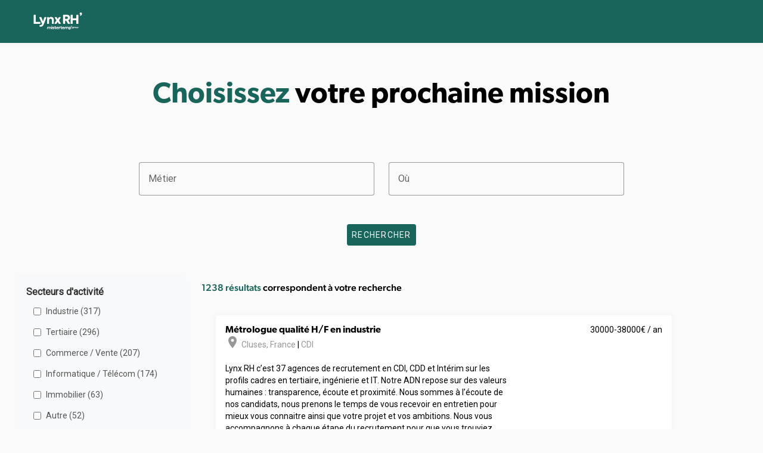

--- FILE ---
content_type: text/html; charset=utf-8
request_url: https://offres.lynx-rh.com/?type_contrat=3&agence=137
body_size: 34720
content:
<!DOCTYPE html><html lang="fr"><head><meta charSet="utf-8" data-next-head=""/><meta name="viewport" content="initial-scale=1.0, width=device-width" data-next-head=""/><title data-next-head="">Toutes nos offres d&#x27;emploi - France - Mistertemp&#x27;</title><script>(function(w, d, s, l, i) {
                        w[l] = w[l] || [];
                        w[l].push({ 'gtm.start': new Date().getTime(), event: 'gtm.js' });
                        var f = d.getElementsByTagName(s)[0],
                            j = d.createElement(s),
                            dl = l != 'dataLayer' ? '&l=' + l : '';
                        j.async = true;
                        j.src = 'https://www.googletagmanager.com/gtm.js?id=' + i + dl;
                        f.parentNode.insertBefore(j, f);
                    })(window, document, 'script', 'dataLayer', 'GTM-WRJQDZR');</script><link rel="stylesheet" href="https://fonts.googleapis.com/css2?family=Roboto&amp;display=swap"/><link rel="stylesheet" href="https://use.typekit.net/vyb1shx.css"/><link rel="stylesheet" href="https://unpkg.com/material-components-web@latest/dist/material-components-web.min.css"/><script src="https://unpkg.com/material-components-web@latest/dist/material-components-web.min.js"></script><link rel="stylesheet" href="https://fonts.googleapis.com/icon?family=Material+Icons"/><style>:root { --mdc-theme-primary: #19655b; }</style><noscript data-n-css=""></noscript><script defer="" nomodule="" src="/_next/static/chunks/polyfills-42372ed130431b0a.js"></script><script src="/_next/static/chunks/webpack-8ac171c6f3e0c6bb.js" defer=""></script><script src="/_next/static/chunks/framework-a6e0b7e30f98059a.js" defer=""></script><script src="/_next/static/chunks/main-54e1bf1292e7e30c.js" defer=""></script><script src="/_next/static/chunks/pages/_app-824b6cb1c3bf8d94.js" defer=""></script><script src="/_next/static/chunks/98309536-460ba3d14fe5419a.js" defer=""></script><script src="/_next/static/chunks/713-a514dcc367371dbb.js" defer=""></script><script src="/_next/static/chunks/898-8c1ab2c723f9cfb4.js" defer=""></script><script src="/_next/static/chunks/748-b252fbf518f90a2d.js" defer=""></script><script src="/_next/static/chunks/360-99e8648e7cea6689.js" defer=""></script><script src="/_next/static/chunks/pages/index-62bf3e7e28b9f59b.js" defer=""></script><script src="/_next/static/Qc8vq09HwlZlB38Dt_Rrs/_buildManifest.js" defer=""></script><script src="/_next/static/Qc8vq09HwlZlB38Dt_Rrs/_ssgManifest.js" defer=""></script><style id="server-side-styles">.Footer-root-0-2-19 {
  color: #A7A7A7;
  width: 100%;
  margin: 3rem auto;
  font-size: 14px;
  text-align: center;
}
.Header-header-0-2-5 {
  padding: 8px 24px 0px 24px;
  box-shadow: 0px 0px 8px 0px rgba(66,66,66, 0.05);
  background-color: #19655b !important;
}
.Header-buttons-0-2-6 {
  font-family: canada-type-gibson;
}
.Header-buttons-0-2-6 &gt; .login-btn {
  color: black;
  margin-right: 2rem;
  text-decoration: none;
}
.Header-buttons-0-2-6 &gt; .login-btn:hover {
  text-decoration: underline;
}
.Header-buttons-0-2-6 &gt; .recrutee-btn {
  color: white;
  background-color: #5FAD00 !important;
}
.JobFilters-filtersContainer-0-2-8 {
  padding: 20px;
  border-radius: 8px;
  margin-bottom: 20px;
  background-color: #f8f9fa;
}
.JobFilters-filterSection-0-2-9 {
  margin-bottom: 20px;
}
.JobFilters-filterSection-0-2-9:last-child {
  margin-bottom: 0;
}
.JobFilters-filterTitle-0-2-10 {
  color: #333;
  font-size: 16px;
  font-weight: bold;
  margin-bottom: 10px;
}
.JobFilters-checkboxItem-0-2-11 {
  cursor: pointer;
  display: flex;
  padding: 4px 8px;
  align-items: center;
  border-radius: 4px;
  margin-bottom: 8px;
}
.JobFilters-checkboxItem-0-2-11:hover {
  background-color: #e9ecef;
}
.JobFilters-checkbox-0-2-12 {
  margin-right: 8px;
}
.JobFilters-label-0-2-13 {
  color: #555;
  cursor: pointer;
  font-size: 14px;
}
.Pagination-pagination-0-2-15 {
  display: flex;
  font-size: 0.8rem !important;
  list-style: none;
  padding-left: 0;
  justify-content: center;
}
.Pagination-pageLink-0-2-16 {
  color: black;
  display: block;
  outline: none;
  padding: .5rem .75rem;
  position: relative;
  line-height: 1.25;
  margin-left: -1px;
  text-decoration: none;
  background-color: white;
}
.Pagination-pageItem-0-2-17 {
  background-color: white;
}
.Pagination-pageItem-0-2-17.active .Pagination-pageLink-0-2-16 {
  color: white;
  border: none;
  background-color: #19655b;
}
.Pagination-disabled-0-2-18 {
  color: #6c757d;
  cursor: default;
  pointer-events: none;
}
.SearchForm-searchForm-0-2-7 .mdc-button, .SearchForm-searchForm-0-2-7 .mdc-button:not(:disabled) {
  color: #FFF;
  background-color: #19655b;
}
.SearchForm-searchForm-0-2-7 .mdc-text-field--focused:not(.mdc-text-field--disabled) .mdc-floating-label {
  color: #19655b;
}
.JobCard-cards-0-2-14 {
  justify-content: center !important;
}
.JobCard-cards-0-2-14 .mdc-card {
  width: auto;
  padding: 16px;
  font-size: 14px;
  box-shadow: 0px 0px 8px rgba(66,66,66, 0.05);
  min-height: 180px;
  margin-bottom: 1rem;
}
.JobCard-cards-0-2-14 .mdc-card .title {
  font-size: 1rem;
  font-family: canada-type-gibson;
  font-weight: 600;
}
.JobCard-cards-0-2-14 .mdc-card .location {
  color: #979797;
}
.JobCard-cards-0-2-14 .mdc-card .additional-info {
  color: #979797;
  right: 16px;
  position: absolute;
}
.JobCard-cards-0-2-14 .mdc-card .salary {
  right: 16px;
  position: absolute;
}
.JobCard-cards-0-2-14 .mdc-card .time-post {
  color: #979797;
  font-size: 12px;
}
.JobCard-cards-0-2-14 .mdc-card .description {
  line-height: 1.3rem;
}
.JobCard-cards-0-2-14 .vertical-align-bottom {
  vertical-align: bottom;
}
.JobCard-cards-0-2-14 .mdc-button, .JobCard-cards-0-2-14 .mdc-button:not(:disabled) {
  color: #FFF;
  background-color: #19655b;
}
.JobCard-cards-0-2-14 .pt-8 {
  padding-top: 8px;
}
.JobCard-cards-0-2-14 a {
  text-decoration: none;
}
.Jobs-bottom-0-2-1 {
  overflow: scroll;
  margin-top: 0;
}
.Jobs-bottom-0-2-1 ul {
  display: flex;
  margin-top: 0;
  list-style-type: none;
}
.Jobs-headline-0-2-2 {
  font-size: 3rem !important;
  font-family: canada-type-gibson;
  font-weight: 600 !important;
}
.Jobs-global-0-2-3 h2 {
  font-size: 1rem !important;
  font-family: canada-type-gibson;
  font-weight: 500;
}
.Jobs-global-0-2-3 .text-color-primary {
  color: #19655b;
}
.Jobs-global-0-2-3 .text-center {
  text-align: center;
}
@media (max-width: 850px) {
  .Jobs-hideOnMobile-0-2-4 {
    display: none !important;
  }
}</style></head><body style="font-family:Roboto;margin:0;background-color:#fafafa"><noscript><iframe src="https://www.googletagmanager.com/ns.html?id=GTM-WRJQDZR" height="0" width="0" style="display:none;visibility:hidden"></iframe></noscript><div id="__next"><section><nav class="Header-header-0-2-5"><div class="mdc-top-app-bar__row"><section class="mdc-top-app-bar__section mdc-top-app-bar__section--align-start"><span class="mdc-top-app-bar__title"><a href="/"><svg width="82" height="29" fill="none" xmlns="http://www.w3.org/2000/svg"><g fill="#fff"><path d="M.5 18.288V4.475c0-.41.34-.746.757-.746H3.23c.416 0 .756.335.756.746V15.77h6.975c.417 0 .757.335.757.746v1.773c0 .41-.34.745-.757.745H1.257A.74.74 0 01.5 18.29z"></path><path d="M19.143 7.685h1.93c.538 0 .9.53.713 1.016L17.62 19.348c-1.173 3.005-2.73 4.518-5.198 4.518-.68 0-1.261-.108-1.766-.314a.735.735 0 01-.438-.843l.296-1.286a.76.76 0 01.943-.551c.252.065.493.097.735.097.899 0 1.655-.584 2.226-1.74l.142-.335-4.55-10.16a.746.746 0 01.69-1.049h2.117c.318 0 .592.195.712.476l2.589 6.55 2.303-6.518a.778.778 0 01.723-.508zm3.827 10.603V8.431c0-.41.34-.746.758-.746h1.7c.416 0 .756.335.756.746v.821c.614-1.08 1.974-1.88 3.64-1.88 1.24 0 2.315.41 3.17 1.221.856.81 1.305 1.989 1.305 3.502v6.193c0 .411-.34.746-.756.746h-1.788a.753.753 0 01-.757-.745v-5.34c0-1.654-.888-2.594-2.248-2.594-1.491 0-2.478 1.08-2.478 2.67v5.263c0 .411-.34.746-.757.746h-1.788a.74.74 0 01-.756-.745zm22.165.757H43.15a.786.786 0 01-.67-.389L40.704 15.5l-1.908 3.178a.757.757 0 01-.658.367h-1.952c-.603 0-.965-.648-.636-1.146l2.983-4.615L35.9 8.809c-.296-.497.066-1.124.659-1.124h1.985c.285 0 .537.151.669.4l1.557 2.918 1.71-2.94a.767.767 0 01.659-.378h1.908c.592 0 .954.638.647 1.135l-2.808 4.518 2.884 4.55a.746.746 0 01-.636 1.157zm12.71-.389l-2.83-4.961h-1.7v4.593c0 .411-.34.746-.756.746h-1.952a.753.753 0 01-.757-.745V4.474c0-.41.34-.746.757-.746h5.417c1.788 0 3.137.476 4.08 1.427.943.93 1.404 2.118 1.404 3.523 0 1.968-.987 3.708-3.005 4.54l2.895 4.68a.746.746 0 01-.647 1.135h-2.237a.729.729 0 01-.67-.378zm-4.54-11.782v3.794h2.456c1.448 0 2.16-.854 2.16-1.924 0-1.059-.69-1.87-1.93-1.87h-2.686zm9.223 11.414V4.475c0-.41.34-.746.756-.746h1.952c.417 0 .757.335.757.746v5.242h6.054V4.475c0-.41.34-.746.756-.746h1.974c.417 0 .757.335.757.746v13.813c0 .411-.34.746-.757.746h-1.974a.753.753 0 01-.756-.745v-5.286h-6.054v5.285c0 .411-.34.746-.757.746h-1.952a.74.74 0 01-.756-.745zm-31.069 5.805v3.523c0 .076-.066.13-.132.13h-.833a.132.132 0 01-.132-.13v-3.523c0-.076.066-.13.132-.13h.833c.066 0 .132.054.132.13zm-5.089 3.729a.546.546 0 01-.548-.54v-1.406a.92.92 0 00-.921-.908.92.92 0 00-.921.908v1.405c0 .303-.253.54-.549.54a.546.546 0 01-.548-.54v-1.405c0-1.102.91-1.989 2.018-1.989 1.119 0 2.018.898 2.018 1.99v1.404c.01.303-.242.54-.549.54zm5.21-5.037c0 .367-.307.67-.68.67a.679.679 0 01-.68-.67c0-.357.307-.66.68-.66.373 0 .68.303.68.66zm-3.652 1.102a2.052 2.052 0 00-1.316.411.134.134 0 00-.022.184c.164.216.274.465.34.735.022.108.153.14.23.054a.897.897 0 01.746-.292c.482.033.844.454.844.93v1.35c0 .282.209.541.494.563a.548.548 0 00.603-.54V25.93c.01-1.07-.823-2-1.92-2.043zm4.025 3.362l.219-.508a.137.137 0 01.197-.065c.34.206.757.314 1.174.314.34 0 .559-.13.559-.335-.011-.552-2.073-.12-2.095-1.524-.01-.714.636-1.254 1.547-1.254.504 0 1.009.108 1.381.367.055.033.066.097.044.151l-.208.54a.137.137 0 01-.197.066 2.245 2.245 0 00-1.064-.303c-.285 0-.472.13-.472.303.011.551 2.095.248 2.117 1.578 0 .724-.625 1.232-1.514 1.232-.614 0-1.184-.13-1.623-.41-.066-.022-.087-.098-.066-.152zm6.152.357c0 .054-.033.119-.088.13a1.604 1.604 0 01-.472.064c-.899 0-1.535-.562-1.535-1.545v-1.276h-.581a.132.132 0 01-.132-.13v-.767c0-.076.066-.13.132-.13h.581v-.864c0-.076.066-.13.132-.13h.833c.077 0 .132.065.132.13v.864h.811c.077 0 .132.065.132.13v.778c0 .076-.066.13-.132.13h-.811v1.221c0 .357.274.584.592.584.055 0 .132-.01.198-.022.076-.01.153.044.153.12l.055.713zm3.827-1.492H39.29c.099.519.46.79.987.79.296 0 .603-.12.768-.293a.138.138 0 01.175-.032l.636.378a.14.14 0 01.044.195c-.307.421-.91.67-1.645.67-1.118 0-2.007-.854-2.018-1.967-.01-.995.768-1.86 1.766-1.968 1.152-.13 2.084.703 2.084 1.795 0 .097 0 .194-.011.302a.15.15 0 01-.143.13zm-.954-.692c-.044-.378-.395-.659-.811-.659-.461 0-.768.249-.867.66h1.678zm4.025-1.362l-.044.746c0 .087-.088.14-.165.12a1.839 1.839 0 00-.328-.044c-.253 0-.648.205-.834.573v2.162c0 .075-.066.13-.132.13h-.833a.132.132 0 01-.132-.13v-3.524c0-.076.066-.13.132-.13h.833c.077 0 .132.065.132.13v.313c.186-.324.603-.53.921-.53.143 0 .263.011.362.033.055.033.099.087.088.151zm3.005 3.546c0 .054-.033.119-.088.13a1.604 1.604 0 01-.472.064c-.899 0-1.535-.562-1.535-1.545v-1.276h-.581a.132.132 0 01-.132-.13v-.767c0-.076.066-.13.132-.13h.581v-.864c0-.076.066-.13.132-.13h.833c.077 0 .132.065.132.13v.864h.811c.077 0 .132.065.132.13v.778c0 .076-.066.13-.132.13h-.811v1.221c0 .357.274.584.592.584.055 0 .132-.01.197-.022.077-.01.154.044.154.12l.055.713zm3.959-1.492h-2.764c.099.519.46.79.987.79.296 0 .603-.12.768-.293a.138.138 0 01.175-.032l.636.378a.14.14 0 01.044.195c-.307.421-.91.67-1.645.67-1.118 0-2.007-.854-2.018-1.967-.01-.995.768-1.86 1.766-1.968 1.151-.13 2.084.703 2.084 1.795-.011.14-.011.28-.033.432zm-1.075-.692c-.044-.378-.395-.659-.812-.659-.46 0-.767.249-.866.66h1.678zm12.765.443c0 1.092-.79 1.968-1.787 1.968-.483 0-.944-.216-1.13-.53v1.567c0 .076-.066.13-.132.13h-.833a.132.132 0 01-.132-.13v-4.766c0-.076.066-.13.132-.13h.833c.077 0 .132.065.132.13v.313c.186-.313.647-.53 1.13-.53.998 0 1.787.876 1.787 1.978zm-1.085 0c0-.54-.417-.94-.955-.94-.383 0-.723.205-.888.476v.93c.165.28.505.486.888.486.549-.011.955-.422.955-.952zm-6.767 1.957a.546.546 0 01-.548-.54v-1.406a.92.92 0 00-.921-.908.92.92 0 00-.922.908v1.405c0 .303-.252.54-.548.54a.546.546 0 01-.548-.54v-1.405c0-1.102.91-1.989 2.018-1.989 1.118 0 2.017.898 2.017 1.99v1.404c.011.303-.24.54-.548.54zm1.557-3.935a2.052 2.052 0 00-1.316.411.134.134 0 00-.022.184c.165.216.274.465.34.735.022.108.154.14.23.054a.897.897 0 01.746-.292c.483.033.845.454.845.93v1.35c0 .282.208.541.493.563a.548.548 0 00.604-.54V25.93a2.01 2.01 0 00-1.92-2.043zm9.827.271v1.913c0 .562-.45.908-1.031.908-.34 0-.735-.12-.922-.314l.275-.4c.175.14.405.206.636.206.24 0 .471-.162.471-.411v-.194c-.099.15-.34.27-.592.27-.526 0-.943-.454-.943-1.016 0-.552.417-1.006.943-1.006.252 0 .493.12.592.27v-.226h.57zm-.57 1.2v-.476a.557.557 0 00-.472-.249c-.285 0-.505.206-.505.476 0 .28.22.486.505.486a.537.537 0 00.471-.238zm2.215-1.2l-.033.54a.709.709 0 00-.264-.043c-.131 0-.34.108-.438.302v1.211h-.582V24.18h.582v.238a.603.603 0 01.482-.281.45.45 0 01.252.022zm2.061 1.005c0 .594-.46 1.038-1.053 1.038-.592 0-1.052-.444-1.052-1.038 0-.595.45-1.038 1.052-1.038a1.019 1.019 0 011.053 1.038zm-1.535 0c0 .28.208.486.482.486a.479.479 0 00.483-.486.472.472 0 00-.483-.486c-.274-.011-.482.194-.482.486zm3.74-1.005v1.988h-.582v-.237a.674.674 0 01-.548.28c-.515 0-.823-.345-.823-.907v-1.124h.582v1.026c0 .281.153.433.395.433a.494.494 0 00.405-.227v-1.243h.57v.01zm2.434.994c0 .573-.417 1.038-.943 1.038-.252 0-.493-.12-.592-.281v.897h-.581v-2.648h.58v.237c.1-.162.34-.28.593-.28.537 0 .943.464.943 1.037zm-.56 0a.49.49 0 00-.493-.497.572.572 0 00-.471.248v.487a.533.533 0 00.471.248.475.475 0 00.494-.486zM63.47 23.92c-.01-.01-.01-.033.012-.043.23-.184.373-.325.438-.422a.53.53 0 01-.219-.043.54.54 0 01-.296-.303.525.525 0 01-.044-.227c0-.184.066-.335.198-.454a.678.678 0 01.471-.184c.198 0 .362.065.494.206a.74.74 0 01.197.53c0 .464-.296.918-.9 1.361-.01.011-.032.011-.043-.01l-.307-.411zM78.024 4.702c-.033-.043-.022-.097.022-.12.646-.518 1.052-.918 1.217-1.188-.209 0-.406-.043-.603-.13a1.49 1.49 0 01-.494-.346 1.46 1.46 0 01-.329-.508 1.49 1.49 0 01-.12-.627c0-.508.175-.93.537-1.264.35-.346.79-.519 1.294-.519.548 0 1.02.195 1.393.573.373.378.559.875.559 1.491 0 1.32-.834 2.584-2.511 3.805-.044.033-.1.022-.132-.021l-.833-1.146z"></path></g><defs><clipPath id="clip0"><path fill="#fff" transform="translate(.5)" d="M0 0h81v29H0z"></path></clipPath></defs></svg></a></span></section></div></nav><div class="Jobs-global-0-2-3"><div class="mdc-layout-grid"><div class="mdc-layout-grid__inner"><div class="mdc-layout-grid__cell mdc-layout-grid__cell--span-12 text-center"><h1 class="Jobs-headline-0-2-2"><span class="text-color-primary">Choisissez</span> <!-- -->votre prochaine mission</h1></div></div></div><form class="SearchForm-searchForm-0-2-7"><div class="mdc-layout-grid"><div class="mdc-layout-grid__inner"><div class="mdc-layout-grid__cell mdc-layout-grid__cell--span-1-tablet mdc-layout-grid__cell--span-2-desktop"></div><div class="mdc-layout-grid__cell mdc-layout-grid__cell--span-3-tablet mdc-layout-grid__cell--span-4-desktop"><div class="mdc-menu-surface--anchor"><label class="mdc-text-field mdc-text-field--outlined" data-mdc-auto-init="MDCTextField" style="width:100%"><input type="text" class="mdc-text-field__input" aria-labelledby="profession-label" data-testid="input-job-profession" value=""/><span class="mdc-notched-outline"><span class="mdc-notched-outline__leading"></span><span class="mdc-notched-outline__notch"><span class="mdc-floating-label" id="profession-label">Métier</span></span><span class="mdc-notched-outline__trailing"></span></span></label><div class="mdc-menu mdc-menu-surface" data-mdc-auto-init="MDCMenu" style="width:100%"><ul class="mdc-list" role="menu" aria-hidden="true" aria-orientation="vertical"></ul></div></div></div><div class="mdc-layout-grid__cell mdc-layout-grid__cell--span-3-tablet mdc-layout-grid__cell--span-4-desktop"><div class="mdc-menu-surface--anchor"><label class="mdc-text-field mdc-text-field--outlined" data-mdc-auto-init="MDCTextField" style="width:100%"><input autoComplete="off" type="text" class="mdc-text-field__input" aria-labelledby="city-label" data-testid="input-job-city" value=""/><span class="mdc-notched-outline"><span class="mdc-notched-outline__leading"></span><span class="mdc-notched-outline__notch"><span class="mdc-floating-label" id="city-label">Où</span></span><span class="mdc-notched-outline__trailing"></span></span></label><div class="mdc-menu mdc-menu-surface" data-mdc-auto-init="MDCMenu" style="width:100%"><ul class="mdc-list" role="menu" aria-hidden="true" aria-orientation="vertical"></ul></div></div></div><div class="mdc-layout-grid__cell mdc-layout-grid__cell--span-1-tablet mdc-layout-grid__cell--span-2-desktop"></div></div></div><div class="mdc-layout-grid"><div class="mdc-layout-grid__inner"><div class="mdc-layout-grid__cell mdc-layout-grid__cell--span-12 text-center"><button type="submit" class="mdc-button" style="position:initial" data-testid="input-job-search"><span class="mdc-button__label">Rechercher</span></button></div></div></div></form><div class="mdc-layout-grid"><div class="mdc-layout-grid__inner"><div class="mdc-layout-grid__cell mdc-layout-grid__cell--span-3 Jobs-hideOnMobile-0-2-4"><div class="JobFilters-filtersContainer-0-2-8"><div class="JobFilters-filterSection-0-2-9"><div class="JobFilters-filterTitle-0-2-10">Secteurs d&#x27;activité</div><div class="JobFilters-checkboxItem-0-2-11"><input type="checkbox" class="JobFilters-checkbox-0-2-12"/><label class="JobFilters-label-0-2-13">Industrie<!-- --> (<!-- -->317<!-- -->)</label></div><div class="JobFilters-checkboxItem-0-2-11"><input type="checkbox" class="JobFilters-checkbox-0-2-12"/><label class="JobFilters-label-0-2-13">Tertiaire<!-- --> (<!-- -->296<!-- -->)</label></div><div class="JobFilters-checkboxItem-0-2-11"><input type="checkbox" class="JobFilters-checkbox-0-2-12"/><label class="JobFilters-label-0-2-13">Commerce / Vente<!-- --> (<!-- -->207<!-- -->)</label></div><div class="JobFilters-checkboxItem-0-2-11"><input type="checkbox" class="JobFilters-checkbox-0-2-12"/><label class="JobFilters-label-0-2-13">Informatique / Télécom<!-- --> (<!-- -->174<!-- -->)</label></div><div class="JobFilters-checkboxItem-0-2-11"><input type="checkbox" class="JobFilters-checkbox-0-2-12"/><label class="JobFilters-label-0-2-13">Immobilier<!-- --> (<!-- -->63<!-- -->)</label></div><div class="JobFilters-checkboxItem-0-2-11"><input type="checkbox" class="JobFilters-checkbox-0-2-12"/><label class="JobFilters-label-0-2-13">Autre<!-- --> (<!-- -->52<!-- -->)</label></div><div class="JobFilters-checkboxItem-0-2-11"><input type="checkbox" class="JobFilters-checkbox-0-2-12"/><label class="JobFilters-label-0-2-13">BTP (gros oeuvre)<!-- --> (<!-- -->43<!-- -->)</label></div><div class="JobFilters-checkboxItem-0-2-11"><input type="checkbox" class="JobFilters-checkbox-0-2-12"/><label class="JobFilters-label-0-2-13">BTP (Travaux / Rénovation)<!-- --> (<!-- -->39<!-- -->)</label></div><div class="JobFilters-checkboxItem-0-2-11"><input type="checkbox" class="JobFilters-checkbox-0-2-12"/><label class="JobFilters-label-0-2-13">Logistique<!-- --> (<!-- -->33<!-- -->)</label></div><div class="JobFilters-checkboxItem-0-2-11"><input type="checkbox" class="JobFilters-checkbox-0-2-12"/><label class="JobFilters-label-0-2-13">Automobile<!-- --> (<!-- -->6<!-- -->)</label></div><div class="JobFilters-checkboxItem-0-2-11"><input type="checkbox" class="JobFilters-checkbox-0-2-12"/><label class="JobFilters-label-0-2-13">Santé / Médical<!-- --> (<!-- -->4<!-- -->)</label></div><div class="JobFilters-checkboxItem-0-2-11"><input type="checkbox" class="JobFilters-checkbox-0-2-12"/><label class="JobFilters-label-0-2-13">Transport<!-- --> (<!-- -->2<!-- -->)</label></div><div class="JobFilters-checkboxItem-0-2-11"><input type="checkbox" class="JobFilters-checkbox-0-2-12"/><label class="JobFilters-label-0-2-13">Nettoyage<!-- --> (<!-- -->1<!-- -->)</label></div><div class="JobFilters-checkboxItem-0-2-11"><input type="checkbox" class="JobFilters-checkbox-0-2-12"/><label class="JobFilters-label-0-2-13">Evénementiel<!-- --> (<!-- -->1<!-- -->)</label></div></div><div class="JobFilters-filterSection-0-2-9"><div class="JobFilters-filterTitle-0-2-10">Types de contrat</div><div class="JobFilters-checkboxItem-0-2-11"><input type="checkbox" class="JobFilters-checkbox-0-2-12"/><label class="JobFilters-label-0-2-13">CDI<!-- --> (<!-- -->797<!-- -->)</label></div><div class="JobFilters-checkboxItem-0-2-11"><input type="checkbox" class="JobFilters-checkbox-0-2-12"/><label class="JobFilters-label-0-2-13">Interim<!-- --> (<!-- -->365<!-- -->)</label></div><div class="JobFilters-checkboxItem-0-2-11"><input type="checkbox" class="JobFilters-checkbox-0-2-12"/><label class="JobFilters-label-0-2-13">CDD<!-- --> (<!-- -->65<!-- -->)</label></div><div class="JobFilters-checkboxItem-0-2-11"><input type="checkbox" class="JobFilters-checkbox-0-2-12"/><label class="JobFilters-label-0-2-13">Autre<!-- --> (<!-- -->9<!-- -->)</label></div><div class="JobFilters-checkboxItem-0-2-11"><input type="checkbox" class="JobFilters-checkbox-0-2-12"/><label class="JobFilters-label-0-2-13">Stage<!-- --> (<!-- -->2<!-- -->)</label></div></div><div class="JobFilters-filterSection-0-2-9"><div class="JobFilters-filterTitle-0-2-10">Agences</div><div class="JobFilters-checkboxItem-0-2-11"><input type="checkbox" class="JobFilters-checkbox-0-2-12"/><label class="JobFilters-label-0-2-13">Lynx RH Technique Aix en Provence<!-- --> (<!-- -->111<!-- -->)</label></div><div class="JobFilters-checkboxItem-0-2-11"><input type="checkbox" class="JobFilters-checkbox-0-2-12"/><label class="JobFilters-label-0-2-13">Lynx RH Juvigny<!-- --> (<!-- -->102<!-- -->)</label></div><div class="JobFilters-checkboxItem-0-2-11"><input type="checkbox" class="JobFilters-checkbox-0-2-12"/><label class="JobFilters-label-0-2-13">Lynx RH Paris Ouest<!-- --> (<!-- -->85<!-- -->)</label></div><div class="JobFilters-checkboxItem-0-2-11"><input type="checkbox" class="JobFilters-checkbox-0-2-12"/><label class="JobFilters-label-0-2-13">Lynx RH Lyon Nord Est<!-- --> (<!-- -->83<!-- -->)</label></div><div class="JobFilters-checkboxItem-0-2-11"><input type="checkbox" class="JobFilters-checkbox-0-2-12"/><label class="JobFilters-label-0-2-13">Lynx RH Clermont-Ferrand<!-- --> (<!-- -->65<!-- -->)</label></div><div class="JobFilters-checkboxItem-0-2-11"><input type="checkbox" class="JobFilters-checkbox-0-2-12"/><label class="JobFilters-label-0-2-13">Lynx RH Essonne<!-- --> (<!-- -->63<!-- -->)</label></div><div class="JobFilters-checkboxItem-0-2-11"><input type="checkbox" class="JobFilters-checkbox-0-2-12"/><label class="JobFilters-label-0-2-13">Lynx RH Grenoble<!-- --> (<!-- -->61<!-- -->)</label></div><div class="JobFilters-checkboxItem-0-2-11"><input type="checkbox" class="JobFilters-checkbox-0-2-12"/><label class="JobFilters-label-0-2-13">Lynx RH Toulouse Est<!-- --> (<!-- -->52<!-- -->)</label></div><div class="JobFilters-checkboxItem-0-2-11"><input type="checkbox" class="JobFilters-checkbox-0-2-12"/><label class="JobFilters-label-0-2-13">Lynx RH Nice<!-- --> (<!-- -->48<!-- -->)</label></div><div class="JobFilters-checkboxItem-0-2-11"><input type="checkbox" class="JobFilters-checkbox-0-2-12"/><label class="JobFilters-label-0-2-13">Direction de Développement Lynx<!-- --> (<!-- -->45<!-- -->)</label></div><div class="JobFilters-checkboxItem-0-2-11"><input type="checkbox" class="JobFilters-checkbox-0-2-12"/><label class="JobFilters-label-0-2-13">Lynx RH Besançon<!-- --> (<!-- -->43<!-- -->)</label></div><div class="JobFilters-checkboxItem-0-2-11"><input type="checkbox" class="JobFilters-checkbox-0-2-12"/><label class="JobFilters-label-0-2-13">Lynx RH Nantes<!-- --> (<!-- -->42<!-- -->)</label></div><div class="JobFilters-checkboxItem-0-2-11"><input type="checkbox" class="JobFilters-checkbox-0-2-12"/><label class="JobFilters-label-0-2-13">Lynx RH Tertiaire Aix-en-Provence<!-- --> (<!-- -->42<!-- -->)</label></div><div class="JobFilters-checkboxItem-0-2-11"><input type="checkbox" class="JobFilters-checkbox-0-2-12"/><label class="JobFilters-label-0-2-13">Lynx RH SERRIS<!-- --> (<!-- -->41<!-- -->)</label></div><div class="JobFilters-checkboxItem-0-2-11"><input type="checkbox" class="JobFilters-checkbox-0-2-12"/><label class="JobFilters-label-0-2-13">Lynx RH Villefranche<!-- --> (<!-- -->39<!-- -->)</label></div><div class="JobFilters-checkboxItem-0-2-11"><input type="checkbox" class="JobFilters-checkbox-0-2-12"/><label class="JobFilters-label-0-2-13">Lynx RH Lyon Nord Ouest<!-- --> (<!-- -->35<!-- -->)</label></div><div class="JobFilters-checkboxItem-0-2-11"><input type="checkbox" class="JobFilters-checkbox-0-2-12"/><label class="JobFilters-label-0-2-13">Lynx RH Nancy<!-- --> (<!-- -->34<!-- -->)</label></div><div class="JobFilters-checkboxItem-0-2-11"><input type="checkbox" class="JobFilters-checkbox-0-2-12"/><label class="JobFilters-label-0-2-13">Lynx RH Brignais<!-- --> (<!-- -->32<!-- -->)</label></div><div class="JobFilters-checkboxItem-0-2-11"><input type="checkbox" class="JobFilters-checkbox-0-2-12"/><label class="JobFilters-label-0-2-13">Lynx RH Biarritz<!-- --> (<!-- -->29<!-- -->)</label></div><div class="JobFilters-checkboxItem-0-2-11"><input type="checkbox" class="JobFilters-checkbox-0-2-12"/><label class="JobFilters-label-0-2-13">Lynx RH Montpellier<!-- --> (<!-- -->25<!-- -->)</label></div><div class="JobFilters-checkboxItem-0-2-11"><input type="checkbox" class="JobFilters-checkbox-0-2-12"/><label class="JobFilters-label-0-2-13">Lynx RH Lille Ingénierie<!-- --> (<!-- -->22<!-- -->)</label></div><div class="JobFilters-checkboxItem-0-2-11"><input type="checkbox" class="JobFilters-checkbox-0-2-12"/><label class="JobFilters-label-0-2-13">Lynx RH Lyon Sud Est<!-- --> (<!-- -->21<!-- -->)</label></div><div class="JobFilters-checkboxItem-0-2-11"><input type="checkbox" class="JobFilters-checkbox-0-2-12"/><label class="JobFilters-label-0-2-13">Lynx RH Mâcon<!-- --> (<!-- -->21<!-- -->)</label></div><div class="JobFilters-checkboxItem-0-2-11"><input type="checkbox" class="JobFilters-checkbox-0-2-12"/><label class="JobFilters-label-0-2-13">Lynx Rh Paris Est<!-- --> (<!-- -->19<!-- -->)</label></div><div class="JobFilters-checkboxItem-0-2-11"><input type="checkbox" class="JobFilters-checkbox-0-2-12"/><label class="JobFilters-label-0-2-13">Lynx RH Saint-Etienne<!-- --> (<!-- -->18<!-- -->)</label></div><div class="JobFilters-checkboxItem-0-2-11"><input type="checkbox" class="JobFilters-checkbox-0-2-12"/><label class="JobFilters-label-0-2-13">Lynx RH Yvelines<!-- --> (<!-- -->13<!-- -->)</label></div><div class="JobFilters-checkboxItem-0-2-11"><input type="checkbox" class="JobFilters-checkbox-0-2-12"/><label class="JobFilters-label-0-2-13">Lynx RH Avignon<!-- --> (<!-- -->12<!-- -->)</label></div><div class="JobFilters-checkboxItem-0-2-11"><input type="checkbox" class="JobFilters-checkbox-0-2-12"/><label class="JobFilters-label-0-2-13">Lynx RH Angers<!-- --> (<!-- -->9<!-- -->)</label></div><div class="JobFilters-checkboxItem-0-2-11"><input type="checkbox" class="JobFilters-checkbox-0-2-12"/><label class="JobFilters-label-0-2-13">Lynx RH Melun<!-- --> (<!-- -->9<!-- -->)</label></div><div class="JobFilters-checkboxItem-0-2-11"><input type="checkbox" class="JobFilters-checkbox-0-2-12"/><label class="JobFilters-label-0-2-13">Lynx RH Tertiaire Bordeaux<!-- --> (<!-- -->9<!-- -->)</label></div><div class="JobFilters-checkboxItem-0-2-11"><input type="checkbox" class="JobFilters-checkbox-0-2-12"/><label class="JobFilters-label-0-2-13">Lynx RH Lille Tertiaire<!-- --> (<!-- -->4<!-- -->)</label></div><div class="JobFilters-checkboxItem-0-2-11"><input type="checkbox" class="JobFilters-checkbox-0-2-12"/><label class="JobFilters-label-0-2-13">Lynx RH Paris 11<!-- --> (<!-- -->4<!-- -->)</label></div></div></div></div><div class="mdc-layout-grid__cell mdc-layout-grid__cell--span-8"><h2><span><span class='text-color-primary'>1238 résultats</span> correspondent à votre recherche</span></h2><div class="mdc-layout-grid"><div class="JobCard-cards-0-2-14"><div class="mdc-card"><div class="mdc-layout"><div class="mdc-layout-grid__inner"><div class="mdc-layout-grid__cell--span-6"><span class="title">Métrologue qualité H/F en industrie </span></div><div class="mdc-layout-grid__cell"><span class="salary">30000-38000€ / an</span></div></div><div class="mdc-layout-grid__inner"><div class="mdc-layout-grid__cell--span-6"><span class="location"><span class="material-icons vertical-align-bottom">room</span> <!-- -->Cluses<!-- -->, <!-- -->France</span> <!-- -->|<!-- --> <span class="location">CDI</span></div></div></div><div class="mdc-layout-grid__inner"><div class="mdc-layout-grid__cell--span-8"><div class="description pt-8"><p>Lynx RH c’est 37 agences de recrutement en CDI, CDD et Intérim sur les profils
cadres en tertiaire, ingénierie et IT.




Notre ADN repose sur des valeurs humaines : transparence, écoute et proximité.

Nous sommes à l’écoute de nos candidats, nous prenons le temps de vous recevoir
en entretien pour mieux vous connaitre ainsi que votre projet et vos ambitions.

Nous vous accompagnons à chaque étape du recrutement pour que vous trouviez
l’emploi idéal !




Aujourd’hui notre partenaire recherche son Métrologue qualité H/F en CDI à
Cluses (74)</p></div></div></div><div class="mdc-card__actions"><div class="mdc-card__action-buttons"><div class="time-post"><p></p></div></div><div class="mdc-card__action-icons"><a href="https://www.facebook.com/sharer/sharer.php?u=%2Fjobs%2Fafb4fd6d-8a1c-4d68-a9e2-49638a9d3fd7%3Fagency_id%3D814adaf7-0c54-4421-8d00-7fd7fe6c6f14%26utm_source%3D_fb" target="_blank" rel="noopener noreferrer" title="Share on Facebook"><button class="mdc-icon-button mdc-card__action mdc-card__action--icon"><div class="mdc-icon-button__ripple"></div><svg width="20" height="20" viewBox="0 0 24 24" fill="currentColor"><path d="M24 12.073c0-6.627-5.373-12-12-12s-12 5.373-12 12c0 5.99 4.388 10.954 10.125 11.854v-8.385H7.078v-3.47h3.047V9.43c0-3.007 1.792-4.669 4.533-4.669 1.312 0 2.686.235 2.686.235v2.953H15.83c-1.491 0-1.956.925-1.956 1.874v2.25h3.328l-.532 3.47h-2.796v8.385C19.612 23.027 24 18.062 24 12.073z"></path></svg></button></a><a href="https://twitter.com/intent/tweet?url=%2Fjobs%2Fafb4fd6d-8a1c-4d68-a9e2-49638a9d3fd7%3Futm_source%3D_x&amp;text=M%C3%A9trologue%20qualit%C3%A9%20H%2FF%20en%20industrie%20" target="_blank" rel="noopener noreferrer" title="Share on X"><button class="mdc-icon-button mdc-card__action mdc-card__action--icon"><div class="mdc-icon-button__ripple"></div><svg width="20" height="20" viewBox="0 0 24 24" fill="currentColor"><path d="M18.244 2.25h3.308l-7.227 8.26 8.502 11.24H16.17l-5.214-6.817L4.99 21.75H1.68l7.73-8.835L1.254 2.25H8.08l4.713 6.231zm-1.161 17.52h1.833L7.084 4.126H5.117z"></path></svg></button></a><a href="https://www.linkedin.com/sharing/share-offsite/?url=%2Fjobs%2Fafb4fd6d-8a1c-4d68-a9e2-49638a9d3fd7%3Futm_source%3D_linkedin" target="_blank" rel="noopener noreferrer" title="Share on LinkedIn"><button class="mdc-icon-button mdc-card__action mdc-card__action--icon"><div class="mdc-icon-button__ripple"></div><svg width="20" height="20" viewBox="0 0 24 24" fill="currentColor"><path d="M20.447 20.452h-3.554v-5.569c0-1.328-.027-3.037-1.852-3.037-1.853 0-2.136 1.445-2.136 2.939v5.667H9.351V9h3.414v1.561h.046c.477-.9 1.637-1.85 3.37-1.85 3.601 0 4.267 2.37 4.267 5.455v6.286zM5.337 7.433c-1.144 0-2.063-.926-2.063-2.065 0-1.138.92-2.063 2.063-2.063 1.14 0 2.064.925 2.064 2.063 0 1.139-.925 2.065-2.064 2.065zm1.782 13.019H3.555V9h3.564v11.452zM22.225 0H1.771C.792 0 0 .774 0 1.729v20.542C0 23.227.792 24 1.771 24h20.451C23.2 24 24 23.227 24 22.271V1.729C24 .774 23.2 0 22.222 0h.003z"></path></svg></button></a><a href="https://app.lynx-rh.com/jobs/afb4fd6d-8a1c-4d68-a9e2-49638a9d3fd7?agency_id=814adaf7-0c54-4421-8d00-7fd7fe6c6f14&amp;utm_source=" target="_blank" rel="noopener noreferrer" style="margin-left:30px"><button class="mdc-button mdc-card__action mdc-card__action--button"><div class="mdc-button__ripple"></div><span class="mdc-button__label"><strong>Voir l&#x27;offre</strong></span></button></a></div></div></div></div><div class="JobCard-cards-0-2-14"><div class="mdc-card"><div class="mdc-layout"><div class="mdc-layout-grid__inner"><div class="mdc-layout-grid__cell--span-6"><span class="title">Lynx RH recrute un(e) Conseiller en Assurances en CDI!</span></div><div class="mdc-layout-grid__cell"><span class="salary">Négociable selon profil</span></div></div><div class="mdc-layout-grid__inner"><div class="mdc-layout-grid__cell--span-6"><span class="location"><span class="material-icons vertical-align-bottom">room</span> <!-- -->Vesoul<!-- -->, <!-- -->France</span> <!-- -->|<!-- --> <span class="location">CDI</span></div></div></div><div class="mdc-layout-grid__inner"><div class="mdc-layout-grid__cell--span-8"><div class="description pt-8"><p>En tant que Conseiller en Assurances, vous serez chargé(e) de conseiller et
d&#x27;accompagner les clients dans le choix des produits d&#x27;assurance adaptés à leurs
besoins.</p></div></div></div><div class="mdc-card__actions"><div class="mdc-card__action-buttons"><div class="time-post"><p></p></div></div><div class="mdc-card__action-icons"><a href="https://www.facebook.com/sharer/sharer.php?u=%2Fjobs%2F591ac5b4-ce6d-4bfc-a3a0-66870666c2cd%3Fagency_id%3D5a3d01c4-338a-444b-93e6-15c91625cb98%26utm_source%3D_fb" target="_blank" rel="noopener noreferrer" title="Share on Facebook"><button class="mdc-icon-button mdc-card__action mdc-card__action--icon"><div class="mdc-icon-button__ripple"></div><svg width="20" height="20" viewBox="0 0 24 24" fill="currentColor"><path d="M24 12.073c0-6.627-5.373-12-12-12s-12 5.373-12 12c0 5.99 4.388 10.954 10.125 11.854v-8.385H7.078v-3.47h3.047V9.43c0-3.007 1.792-4.669 4.533-4.669 1.312 0 2.686.235 2.686.235v2.953H15.83c-1.491 0-1.956.925-1.956 1.874v2.25h3.328l-.532 3.47h-2.796v8.385C19.612 23.027 24 18.062 24 12.073z"></path></svg></button></a><a href="https://twitter.com/intent/tweet?url=%2Fjobs%2F591ac5b4-ce6d-4bfc-a3a0-66870666c2cd%3Futm_source%3D_x&amp;text=Lynx%20RH%20recrute%20un(e)%20Conseiller%20en%20Assurances%20en%20CDI!" target="_blank" rel="noopener noreferrer" title="Share on X"><button class="mdc-icon-button mdc-card__action mdc-card__action--icon"><div class="mdc-icon-button__ripple"></div><svg width="20" height="20" viewBox="0 0 24 24" fill="currentColor"><path d="M18.244 2.25h3.308l-7.227 8.26 8.502 11.24H16.17l-5.214-6.817L4.99 21.75H1.68l7.73-8.835L1.254 2.25H8.08l4.713 6.231zm-1.161 17.52h1.833L7.084 4.126H5.117z"></path></svg></button></a><a href="https://www.linkedin.com/sharing/share-offsite/?url=%2Fjobs%2F591ac5b4-ce6d-4bfc-a3a0-66870666c2cd%3Futm_source%3D_linkedin" target="_blank" rel="noopener noreferrer" title="Share on LinkedIn"><button class="mdc-icon-button mdc-card__action mdc-card__action--icon"><div class="mdc-icon-button__ripple"></div><svg width="20" height="20" viewBox="0 0 24 24" fill="currentColor"><path d="M20.447 20.452h-3.554v-5.569c0-1.328-.027-3.037-1.852-3.037-1.853 0-2.136 1.445-2.136 2.939v5.667H9.351V9h3.414v1.561h.046c.477-.9 1.637-1.85 3.37-1.85 3.601 0 4.267 2.37 4.267 5.455v6.286zM5.337 7.433c-1.144 0-2.063-.926-2.063-2.065 0-1.138.92-2.063 2.063-2.063 1.14 0 2.064.925 2.064 2.063 0 1.139-.925 2.065-2.064 2.065zm1.782 13.019H3.555V9h3.564v11.452zM22.225 0H1.771C.792 0 0 .774 0 1.729v20.542C0 23.227.792 24 1.771 24h20.451C23.2 24 24 23.227 24 22.271V1.729C24 .774 23.2 0 22.222 0h.003z"></path></svg></button></a><a href="https://app.lynx-rh.com/jobs/591ac5b4-ce6d-4bfc-a3a0-66870666c2cd?agency_id=5a3d01c4-338a-444b-93e6-15c91625cb98&amp;utm_source=" target="_blank" rel="noopener noreferrer" style="margin-left:30px"><button class="mdc-button mdc-card__action mdc-card__action--button"><div class="mdc-button__ripple"></div><span class="mdc-button__label"><strong>Voir l&#x27;offre</strong></span></button></a></div></div></div></div><div class="JobCard-cards-0-2-14"><div class="mdc-card"><div class="mdc-layout"><div class="mdc-layout-grid__inner"><div class="mdc-layout-grid__cell--span-6"><span class="title">Assistant ADV H/F</span></div><div class="mdc-layout-grid__cell"><span class="salary">26500-30000€ / an</span></div></div><div class="mdc-layout-grid__inner"><div class="mdc-layout-grid__cell--span-6"><span class="location"><span class="material-icons vertical-align-bottom">room</span> <!-- -->Annemasse<!-- -->, <!-- -->France</span> <!-- -->|<!-- --> <span class="location">CDI</span></div></div></div><div class="mdc-layout-grid__inner"><div class="mdc-layout-grid__cell--span-8"><div class="description pt-8"><p>Lynx RH c’est 37 agences de recrutement en CDI, CDD et Intérim sur les profils
cadres en tertiaire, ingénierie et IT.




Notre ADN repose sur des valeurs humaines : transparence, écoute et proximité.




Nous sommes à l’écoute de nos candidats, nous prenons le temps de vous recevoir
en entretien pour mieux vous connaitre ainsi que votre projet et vos ambitions.




Nous vous accompagnons à chaque étape du recrutement pour que vous trouviez
l’emploi idéal !




Aujourd’hui notre partenaire recherche son Assistant ADV h/f en CDI à Annemasse
(74)</p></div></div></div><div class="mdc-card__actions"><div class="mdc-card__action-buttons"><div class="time-post"><p></p></div></div><div class="mdc-card__action-icons"><a href="https://www.facebook.com/sharer/sharer.php?u=%2Fjobs%2Fa4918cc0-6cac-4200-8f99-214ccc74a338%3Fagency_id%3D814adaf7-0c54-4421-8d00-7fd7fe6c6f14%26utm_source%3D_fb" target="_blank" rel="noopener noreferrer" title="Share on Facebook"><button class="mdc-icon-button mdc-card__action mdc-card__action--icon"><div class="mdc-icon-button__ripple"></div><svg width="20" height="20" viewBox="0 0 24 24" fill="currentColor"><path d="M24 12.073c0-6.627-5.373-12-12-12s-12 5.373-12 12c0 5.99 4.388 10.954 10.125 11.854v-8.385H7.078v-3.47h3.047V9.43c0-3.007 1.792-4.669 4.533-4.669 1.312 0 2.686.235 2.686.235v2.953H15.83c-1.491 0-1.956.925-1.956 1.874v2.25h3.328l-.532 3.47h-2.796v8.385C19.612 23.027 24 18.062 24 12.073z"></path></svg></button></a><a href="https://twitter.com/intent/tweet?url=%2Fjobs%2Fa4918cc0-6cac-4200-8f99-214ccc74a338%3Futm_source%3D_x&amp;text=Assistant%20ADV%20H%2FF" target="_blank" rel="noopener noreferrer" title="Share on X"><button class="mdc-icon-button mdc-card__action mdc-card__action--icon"><div class="mdc-icon-button__ripple"></div><svg width="20" height="20" viewBox="0 0 24 24" fill="currentColor"><path d="M18.244 2.25h3.308l-7.227 8.26 8.502 11.24H16.17l-5.214-6.817L4.99 21.75H1.68l7.73-8.835L1.254 2.25H8.08l4.713 6.231zm-1.161 17.52h1.833L7.084 4.126H5.117z"></path></svg></button></a><a href="https://www.linkedin.com/sharing/share-offsite/?url=%2Fjobs%2Fa4918cc0-6cac-4200-8f99-214ccc74a338%3Futm_source%3D_linkedin" target="_blank" rel="noopener noreferrer" title="Share on LinkedIn"><button class="mdc-icon-button mdc-card__action mdc-card__action--icon"><div class="mdc-icon-button__ripple"></div><svg width="20" height="20" viewBox="0 0 24 24" fill="currentColor"><path d="M20.447 20.452h-3.554v-5.569c0-1.328-.027-3.037-1.852-3.037-1.853 0-2.136 1.445-2.136 2.939v5.667H9.351V9h3.414v1.561h.046c.477-.9 1.637-1.85 3.37-1.85 3.601 0 4.267 2.37 4.267 5.455v6.286zM5.337 7.433c-1.144 0-2.063-.926-2.063-2.065 0-1.138.92-2.063 2.063-2.063 1.14 0 2.064.925 2.064 2.063 0 1.139-.925 2.065-2.064 2.065zm1.782 13.019H3.555V9h3.564v11.452zM22.225 0H1.771C.792 0 0 .774 0 1.729v20.542C0 23.227.792 24 1.771 24h20.451C23.2 24 24 23.227 24 22.271V1.729C24 .774 23.2 0 22.222 0h.003z"></path></svg></button></a><a href="https://app.lynx-rh.com/jobs/a4918cc0-6cac-4200-8f99-214ccc74a338?agency_id=814adaf7-0c54-4421-8d00-7fd7fe6c6f14&amp;utm_source=" target="_blank" rel="noopener noreferrer" style="margin-left:30px"><button class="mdc-button mdc-card__action mdc-card__action--button"><div class="mdc-button__ripple"></div><span class="mdc-button__label"><strong>Voir l&#x27;offre</strong></span></button></a></div></div></div></div><div class="JobCard-cards-0-2-14"><div class="mdc-card"><div class="mdc-layout"><div class="mdc-layout-grid__inner"><div class="mdc-layout-grid__cell--span-6"><span class="title">Chef de projet IT H/F</span></div><div class="mdc-layout-grid__cell"><span class="salary">34000-38000€ / an</span></div></div><div class="mdc-layout-grid__inner"><div class="mdc-layout-grid__cell--span-6"><span class="location"><span class="material-icons vertical-align-bottom">room</span> <!-- -->Hasparren<!-- -->, <!-- -->France</span> <!-- -->|<!-- --> <span class="location">CDI</span></div></div></div><div class="mdc-layout-grid__inner"><div class="mdc-layout-grid__cell--span-8"><div class="description pt-8"><p>LYNX RH Biarritz, cabinet de recrutement spécialisé dans l&#x27;IT et l&#x27;ingénierie

 * Notre Engagement : En tant qu&#x27;experts du marché de l&#x27;emploi technologique au
   Pays Basque et dans les Landes, nous sommes votre interlocuteur privilégié
   pour vous accompagner vers des opportunités professionnelles majeures.
 * Notre Valeur Ajoutée : Nous agissons comme un partenaire de confiance entre
   les entreprises en forte croissance et les talents confirmés. En postulant
   via nos services, vous bénéficiez d&#x27;un accompagnement personnalisé et
   confidentiel tout au long du processus.




Nous recrutons un chef de projet IT (H/F) pour le compte d&#x27;un Groupe Industriel
International, familial et en pleine croissance, acteur majeur dans le secteur
de l&#x27;aéronautique.

Ce Groupe est le partenaire privilégié de grands donneurs d’ordres (tels
qu&#x27;Airbus, Dassault Aviation, Bombardier ou Safran) et est reconnu pour son
expertise dans les métiers de la fabrication (chaudronnerie, usinage,
assemblage, etc.).</p></div></div></div><div class="mdc-card__actions"><div class="mdc-card__action-buttons"><div class="time-post"><p></p></div></div><div class="mdc-card__action-icons"><a href="https://www.facebook.com/sharer/sharer.php?u=%2Fjobs%2F46202fa8-8008-4d92-aa4d-76ad542edd23%3Fagency_id%3Dc170ef2c-a8eb-4e7e-a3c2-24bdb807edf5%26utm_source%3D_fb" target="_blank" rel="noopener noreferrer" title="Share on Facebook"><button class="mdc-icon-button mdc-card__action mdc-card__action--icon"><div class="mdc-icon-button__ripple"></div><svg width="20" height="20" viewBox="0 0 24 24" fill="currentColor"><path d="M24 12.073c0-6.627-5.373-12-12-12s-12 5.373-12 12c0 5.99 4.388 10.954 10.125 11.854v-8.385H7.078v-3.47h3.047V9.43c0-3.007 1.792-4.669 4.533-4.669 1.312 0 2.686.235 2.686.235v2.953H15.83c-1.491 0-1.956.925-1.956 1.874v2.25h3.328l-.532 3.47h-2.796v8.385C19.612 23.027 24 18.062 24 12.073z"></path></svg></button></a><a href="https://twitter.com/intent/tweet?url=%2Fjobs%2F46202fa8-8008-4d92-aa4d-76ad542edd23%3Futm_source%3D_x&amp;text=Chef%20de%20projet%20IT%20H%2FF" target="_blank" rel="noopener noreferrer" title="Share on X"><button class="mdc-icon-button mdc-card__action mdc-card__action--icon"><div class="mdc-icon-button__ripple"></div><svg width="20" height="20" viewBox="0 0 24 24" fill="currentColor"><path d="M18.244 2.25h3.308l-7.227 8.26 8.502 11.24H16.17l-5.214-6.817L4.99 21.75H1.68l7.73-8.835L1.254 2.25H8.08l4.713 6.231zm-1.161 17.52h1.833L7.084 4.126H5.117z"></path></svg></button></a><a href="https://www.linkedin.com/sharing/share-offsite/?url=%2Fjobs%2F46202fa8-8008-4d92-aa4d-76ad542edd23%3Futm_source%3D_linkedin" target="_blank" rel="noopener noreferrer" title="Share on LinkedIn"><button class="mdc-icon-button mdc-card__action mdc-card__action--icon"><div class="mdc-icon-button__ripple"></div><svg width="20" height="20" viewBox="0 0 24 24" fill="currentColor"><path d="M20.447 20.452h-3.554v-5.569c0-1.328-.027-3.037-1.852-3.037-1.853 0-2.136 1.445-2.136 2.939v5.667H9.351V9h3.414v1.561h.046c.477-.9 1.637-1.85 3.37-1.85 3.601 0 4.267 2.37 4.267 5.455v6.286zM5.337 7.433c-1.144 0-2.063-.926-2.063-2.065 0-1.138.92-2.063 2.063-2.063 1.14 0 2.064.925 2.064 2.063 0 1.139-.925 2.065-2.064 2.065zm1.782 13.019H3.555V9h3.564v11.452zM22.225 0H1.771C.792 0 0 .774 0 1.729v20.542C0 23.227.792 24 1.771 24h20.451C23.2 24 24 23.227 24 22.271V1.729C24 .774 23.2 0 22.222 0h.003z"></path></svg></button></a><a href="https://app.lynx-rh.com/jobs/46202fa8-8008-4d92-aa4d-76ad542edd23?agency_id=c170ef2c-a8eb-4e7e-a3c2-24bdb807edf5&amp;utm_source=" target="_blank" rel="noopener noreferrer" style="margin-left:30px"><button class="mdc-button mdc-card__action mdc-card__action--button"><div class="mdc-button__ripple"></div><span class="mdc-button__label"><strong>Voir l&#x27;offre</strong></span></button></a></div></div></div></div><div class="JobCard-cards-0-2-14"><div class="mdc-card"><div class="mdc-layout"><div class="mdc-layout-grid__inner"><div class="mdc-layout-grid__cell--span-6"><span class="title">Lynx RH recrute un(e) Conseiller en Assurances en CDI!</span></div><div class="mdc-layout-grid__cell"><span class="salary">Négociable selon profil</span></div></div><div class="mdc-layout-grid__inner"><div class="mdc-layout-grid__cell--span-6"><span class="location"><span class="material-icons vertical-align-bottom">room</span> <!-- -->Besançon<!-- -->, <!-- -->France</span> <!-- -->|<!-- --> <span class="location">CDI</span></div></div></div><div class="mdc-layout-grid__inner"><div class="mdc-layout-grid__cell--span-8"><div class="description pt-8"><p>En tant que Conseiller en Assurances au sein de notre équipe dynamique, vous
serez au cœur de notre mission de fournir des solutions d&#x27;assurances
personnalisées aux clients. Vous travaillerez en étroite collaboration avec ces
derniers pour les accompagner dans la gestion de leurs contrats et les
conseiller sur les meilleures options pour leur sécurité financière.</p></div></div></div><div class="mdc-card__actions"><div class="mdc-card__action-buttons"><div class="time-post"><p></p></div></div><div class="mdc-card__action-icons"><a href="https://www.facebook.com/sharer/sharer.php?u=%2Fjobs%2Fbd5981ae-6fcf-4b9a-b976-2ae4fc5c70f5%3Fagency_id%3D5a3d01c4-338a-444b-93e6-15c91625cb98%26utm_source%3D_fb" target="_blank" rel="noopener noreferrer" title="Share on Facebook"><button class="mdc-icon-button mdc-card__action mdc-card__action--icon"><div class="mdc-icon-button__ripple"></div><svg width="20" height="20" viewBox="0 0 24 24" fill="currentColor"><path d="M24 12.073c0-6.627-5.373-12-12-12s-12 5.373-12 12c0 5.99 4.388 10.954 10.125 11.854v-8.385H7.078v-3.47h3.047V9.43c0-3.007 1.792-4.669 4.533-4.669 1.312 0 2.686.235 2.686.235v2.953H15.83c-1.491 0-1.956.925-1.956 1.874v2.25h3.328l-.532 3.47h-2.796v8.385C19.612 23.027 24 18.062 24 12.073z"></path></svg></button></a><a href="https://twitter.com/intent/tweet?url=%2Fjobs%2Fbd5981ae-6fcf-4b9a-b976-2ae4fc5c70f5%3Futm_source%3D_x&amp;text=Lynx%20RH%20recrute%20un(e)%20Conseiller%20en%20Assurances%20en%20CDI!" target="_blank" rel="noopener noreferrer" title="Share on X"><button class="mdc-icon-button mdc-card__action mdc-card__action--icon"><div class="mdc-icon-button__ripple"></div><svg width="20" height="20" viewBox="0 0 24 24" fill="currentColor"><path d="M18.244 2.25h3.308l-7.227 8.26 8.502 11.24H16.17l-5.214-6.817L4.99 21.75H1.68l7.73-8.835L1.254 2.25H8.08l4.713 6.231zm-1.161 17.52h1.833L7.084 4.126H5.117z"></path></svg></button></a><a href="https://www.linkedin.com/sharing/share-offsite/?url=%2Fjobs%2Fbd5981ae-6fcf-4b9a-b976-2ae4fc5c70f5%3Futm_source%3D_linkedin" target="_blank" rel="noopener noreferrer" title="Share on LinkedIn"><button class="mdc-icon-button mdc-card__action mdc-card__action--icon"><div class="mdc-icon-button__ripple"></div><svg width="20" height="20" viewBox="0 0 24 24" fill="currentColor"><path d="M20.447 20.452h-3.554v-5.569c0-1.328-.027-3.037-1.852-3.037-1.853 0-2.136 1.445-2.136 2.939v5.667H9.351V9h3.414v1.561h.046c.477-.9 1.637-1.85 3.37-1.85 3.601 0 4.267 2.37 4.267 5.455v6.286zM5.337 7.433c-1.144 0-2.063-.926-2.063-2.065 0-1.138.92-2.063 2.063-2.063 1.14 0 2.064.925 2.064 2.063 0 1.139-.925 2.065-2.064 2.065zm1.782 13.019H3.555V9h3.564v11.452zM22.225 0H1.771C.792 0 0 .774 0 1.729v20.542C0 23.227.792 24 1.771 24h20.451C23.2 24 24 23.227 24 22.271V1.729C24 .774 23.2 0 22.222 0h.003z"></path></svg></button></a><a href="https://app.lynx-rh.com/jobs/bd5981ae-6fcf-4b9a-b976-2ae4fc5c70f5?agency_id=5a3d01c4-338a-444b-93e6-15c91625cb98&amp;utm_source=" target="_blank" rel="noopener noreferrer" style="margin-left:30px"><button class="mdc-button mdc-card__action mdc-card__action--button"><div class="mdc-button__ripple"></div><span class="mdc-button__label"><strong>Voir l&#x27;offre</strong></span></button></a></div></div></div></div><div class="JobCard-cards-0-2-14"><div class="mdc-card"><div class="mdc-layout"><div class="mdc-layout-grid__inner"><div class="mdc-layout-grid__cell--span-6"><span class="title">Administrateur système H/F</span></div><div class="mdc-layout-grid__cell"><span class="salary">30000-38000€ / an</span></div></div><div class="mdc-layout-grid__inner"><div class="mdc-layout-grid__cell--span-6"><span class="location"><span class="material-icons vertical-align-bottom">room</span> <!-- -->Hendaye<!-- -->, <!-- -->France</span> <!-- -->|<!-- --> <span class="location">CDI</span></div></div></div><div class="mdc-layout-grid__inner"><div class="mdc-layout-grid__cell--span-8"><div class="description pt-8"><p>LYNX RH Biarritz, cabinet de recrutement spécialisé dans les profils IT et
techniques du Pays Basque et des Landes.

 * Notre Mission : Nous accompagnons les talents confirmés vers des opportunités
   de carrière clés au sein d&#x27;entreprises à taille humaine.
 * Notre Engagement : Nous vous garantissons un traitement personnalisé et
   confidentiel des candidatures assurant le meilleur match possible avec les
   attentes de notre client.




Nous recrutons pour le compte d&#x27;une Entreprise de Service du Numérique (ESN) de
la région, reconnue pour son expertise et sa proximité client.

 * Le Contexte : Cette entreprise accompagne depuis plusieurs années plus les
   PME/TPE dans leurs solutions informatiques.
 * L&#x27;Équipe : Il s&#x27;agit d&#x27;une équipe d&#x27;experts dont la culture repose sur la
   proximité, la fiabilité et la confiance mutuelle avec ses clients.
 * L&#x27;Opportunité : En pleine croissance, la société cherche à renforcer son Pôle
   Infrastructure en recrutant un Administrateur confirmé pour prendre en charge
   des missions variées et stratégiques.




Télétravail possible (2 à 3 jours/semaine) après la période de formation. 


</p></div></div></div><div class="mdc-card__actions"><div class="mdc-card__action-buttons"><div class="time-post"><p></p></div></div><div class="mdc-card__action-icons"><a href="https://www.facebook.com/sharer/sharer.php?u=%2Fjobs%2Fb8a36bef-ad22-4183-b885-e21f098c146a%3Fagency_id%3Dc170ef2c-a8eb-4e7e-a3c2-24bdb807edf5%26utm_source%3D_fb" target="_blank" rel="noopener noreferrer" title="Share on Facebook"><button class="mdc-icon-button mdc-card__action mdc-card__action--icon"><div class="mdc-icon-button__ripple"></div><svg width="20" height="20" viewBox="0 0 24 24" fill="currentColor"><path d="M24 12.073c0-6.627-5.373-12-12-12s-12 5.373-12 12c0 5.99 4.388 10.954 10.125 11.854v-8.385H7.078v-3.47h3.047V9.43c0-3.007 1.792-4.669 4.533-4.669 1.312 0 2.686.235 2.686.235v2.953H15.83c-1.491 0-1.956.925-1.956 1.874v2.25h3.328l-.532 3.47h-2.796v8.385C19.612 23.027 24 18.062 24 12.073z"></path></svg></button></a><a href="https://twitter.com/intent/tweet?url=%2Fjobs%2Fb8a36bef-ad22-4183-b885-e21f098c146a%3Futm_source%3D_x&amp;text=Administrateur%20syst%C3%A8me%20H%2FF" target="_blank" rel="noopener noreferrer" title="Share on X"><button class="mdc-icon-button mdc-card__action mdc-card__action--icon"><div class="mdc-icon-button__ripple"></div><svg width="20" height="20" viewBox="0 0 24 24" fill="currentColor"><path d="M18.244 2.25h3.308l-7.227 8.26 8.502 11.24H16.17l-5.214-6.817L4.99 21.75H1.68l7.73-8.835L1.254 2.25H8.08l4.713 6.231zm-1.161 17.52h1.833L7.084 4.126H5.117z"></path></svg></button></a><a href="https://www.linkedin.com/sharing/share-offsite/?url=%2Fjobs%2Fb8a36bef-ad22-4183-b885-e21f098c146a%3Futm_source%3D_linkedin" target="_blank" rel="noopener noreferrer" title="Share on LinkedIn"><button class="mdc-icon-button mdc-card__action mdc-card__action--icon"><div class="mdc-icon-button__ripple"></div><svg width="20" height="20" viewBox="0 0 24 24" fill="currentColor"><path d="M20.447 20.452h-3.554v-5.569c0-1.328-.027-3.037-1.852-3.037-1.853 0-2.136 1.445-2.136 2.939v5.667H9.351V9h3.414v1.561h.046c.477-.9 1.637-1.85 3.37-1.85 3.601 0 4.267 2.37 4.267 5.455v6.286zM5.337 7.433c-1.144 0-2.063-.926-2.063-2.065 0-1.138.92-2.063 2.063-2.063 1.14 0 2.064.925 2.064 2.063 0 1.139-.925 2.065-2.064 2.065zm1.782 13.019H3.555V9h3.564v11.452zM22.225 0H1.771C.792 0 0 .774 0 1.729v20.542C0 23.227.792 24 1.771 24h20.451C23.2 24 24 23.227 24 22.271V1.729C24 .774 23.2 0 22.222 0h.003z"></path></svg></button></a><a href="https://app.lynx-rh.com/jobs/b8a36bef-ad22-4183-b885-e21f098c146a?agency_id=c170ef2c-a8eb-4e7e-a3c2-24bdb807edf5&amp;utm_source=" target="_blank" rel="noopener noreferrer" style="margin-left:30px"><button class="mdc-button mdc-card__action mdc-card__action--button"><div class="mdc-button__ripple"></div><span class="mdc-button__label"><strong>Voir l&#x27;offre</strong></span></button></a></div></div></div></div><div class="JobCard-cards-0-2-14"><div class="mdc-card"><div class="mdc-layout"><div class="mdc-layout-grid__inner"><div class="mdc-layout-grid__cell--span-6"><span class="title">Ingénieur assurance qualité en industrie H/F</span></div><div class="mdc-layout-grid__cell"><span class="salary">36000-46000€ / heure</span></div></div><div class="mdc-layout-grid__inner"><div class="mdc-layout-grid__cell--span-6"><span class="location"><span class="material-icons vertical-align-bottom">room</span> <!-- -->Bonneville<!-- -->, <!-- -->France</span> <!-- -->|<!-- --> <span class="location">CDI</span></div></div></div><div class="mdc-layout-grid__inner"><div class="mdc-layout-grid__cell--span-8"><div class="description pt-8"><p>Lynx RH c’est 37 agences de recrutement en CDI, CDD et Intérim sur les profils
cadres en tertiaire, ingénierie et IT.




Notre ADN repose sur des valeurs humaines : transparence, écoute et proximité.




Nous sommes à l’écoute de nos candidats, nous prenons le temps de vous recevoir
en entretien pour mieux vous connaitre ainsi que votre projet et vos ambitions.

Nous vous accompagnons à chaque étape du recrutement pour que vous trouviez
l’emploi idéal !




Aujourd’hui notre partenaire recherche son Ingénieur qualité H/F en industrie à
Bonneville (74)</p></div></div></div><div class="mdc-card__actions"><div class="mdc-card__action-buttons"><div class="time-post"><p></p></div></div><div class="mdc-card__action-icons"><a href="https://www.facebook.com/sharer/sharer.php?u=%2Fjobs%2Fd3749495-f074-4fee-b297-5809ee5511a0%3Fagency_id%3D814adaf7-0c54-4421-8d00-7fd7fe6c6f14%26utm_source%3D_fb" target="_blank" rel="noopener noreferrer" title="Share on Facebook"><button class="mdc-icon-button mdc-card__action mdc-card__action--icon"><div class="mdc-icon-button__ripple"></div><svg width="20" height="20" viewBox="0 0 24 24" fill="currentColor"><path d="M24 12.073c0-6.627-5.373-12-12-12s-12 5.373-12 12c0 5.99 4.388 10.954 10.125 11.854v-8.385H7.078v-3.47h3.047V9.43c0-3.007 1.792-4.669 4.533-4.669 1.312 0 2.686.235 2.686.235v2.953H15.83c-1.491 0-1.956.925-1.956 1.874v2.25h3.328l-.532 3.47h-2.796v8.385C19.612 23.027 24 18.062 24 12.073z"></path></svg></button></a><a href="https://twitter.com/intent/tweet?url=%2Fjobs%2Fd3749495-f074-4fee-b297-5809ee5511a0%3Futm_source%3D_x&amp;text=Ing%C3%A9nieur%20assurance%20qualit%C3%A9%20en%20industrie%20H%2FF" target="_blank" rel="noopener noreferrer" title="Share on X"><button class="mdc-icon-button mdc-card__action mdc-card__action--icon"><div class="mdc-icon-button__ripple"></div><svg width="20" height="20" viewBox="0 0 24 24" fill="currentColor"><path d="M18.244 2.25h3.308l-7.227 8.26 8.502 11.24H16.17l-5.214-6.817L4.99 21.75H1.68l7.73-8.835L1.254 2.25H8.08l4.713 6.231zm-1.161 17.52h1.833L7.084 4.126H5.117z"></path></svg></button></a><a href="https://www.linkedin.com/sharing/share-offsite/?url=%2Fjobs%2Fd3749495-f074-4fee-b297-5809ee5511a0%3Futm_source%3D_linkedin" target="_blank" rel="noopener noreferrer" title="Share on LinkedIn"><button class="mdc-icon-button mdc-card__action mdc-card__action--icon"><div class="mdc-icon-button__ripple"></div><svg width="20" height="20" viewBox="0 0 24 24" fill="currentColor"><path d="M20.447 20.452h-3.554v-5.569c0-1.328-.027-3.037-1.852-3.037-1.853 0-2.136 1.445-2.136 2.939v5.667H9.351V9h3.414v1.561h.046c.477-.9 1.637-1.85 3.37-1.85 3.601 0 4.267 2.37 4.267 5.455v6.286zM5.337 7.433c-1.144 0-2.063-.926-2.063-2.065 0-1.138.92-2.063 2.063-2.063 1.14 0 2.064.925 2.064 2.063 0 1.139-.925 2.065-2.064 2.065zm1.782 13.019H3.555V9h3.564v11.452zM22.225 0H1.771C.792 0 0 .774 0 1.729v20.542C0 23.227.792 24 1.771 24h20.451C23.2 24 24 23.227 24 22.271V1.729C24 .774 23.2 0 22.222 0h.003z"></path></svg></button></a><a href="https://app.lynx-rh.com/jobs/d3749495-f074-4fee-b297-5809ee5511a0?agency_id=814adaf7-0c54-4421-8d00-7fd7fe6c6f14&amp;utm_source=" target="_blank" rel="noopener noreferrer" style="margin-left:30px"><button class="mdc-button mdc-card__action mdc-card__action--button"><div class="mdc-button__ripple"></div><span class="mdc-button__label"><strong>Voir l&#x27;offre</strong></span></button></a></div></div></div></div><div class="JobCard-cards-0-2-14"><div class="mdc-card"><div class="mdc-layout"><div class="mdc-layout-grid__inner"><div class="mdc-layout-grid__cell--span-6"><span class="title">Technicien logistique H/F en industrie</span></div><div class="mdc-layout-grid__cell"><span class="salary">28000-33000€ / an</span></div></div><div class="mdc-layout-grid__inner"><div class="mdc-layout-grid__cell--span-6"><span class="location"><span class="material-icons vertical-align-bottom">room</span> <!-- -->Thonon-les-Bains<!-- -->, <!-- -->France</span> <!-- -->|<!-- --> <span class="location">CDI</span></div></div></div><div class="mdc-layout-grid__inner"><div class="mdc-layout-grid__cell--span-8"><div class="description pt-8"><p>Lynx RH c’est 37 agences de recrutement en CDI, CDD et Intérim sur les profils
cadres en tertiaire, ingénierie et IT.




Notre ADN repose sur des valeurs humaines : transparence, écoute et proximité.




Nous sommes à l’écoute de nos candidats, nous prenons le temps de vous recevoir
en entretien pour mieux vous connaitre ainsi que votre projet et vos ambitions.




Nous vous accompagnons à chaque étape du recrutement pour que vous trouviez
l’emploi idéal !




Aujourd’hui notre partenaire recherche son technicien en Bureau d’étude en CDI à
Thonon les bains (74)</p></div></div></div><div class="mdc-card__actions"><div class="mdc-card__action-buttons"><div class="time-post"><p></p></div></div><div class="mdc-card__action-icons"><a href="https://www.facebook.com/sharer/sharer.php?u=%2Fjobs%2F6323f95b-dafc-4b00-86ae-de9226e721f9%3Fagency_id%3D814adaf7-0c54-4421-8d00-7fd7fe6c6f14%26utm_source%3D_fb" target="_blank" rel="noopener noreferrer" title="Share on Facebook"><button class="mdc-icon-button mdc-card__action mdc-card__action--icon"><div class="mdc-icon-button__ripple"></div><svg width="20" height="20" viewBox="0 0 24 24" fill="currentColor"><path d="M24 12.073c0-6.627-5.373-12-12-12s-12 5.373-12 12c0 5.99 4.388 10.954 10.125 11.854v-8.385H7.078v-3.47h3.047V9.43c0-3.007 1.792-4.669 4.533-4.669 1.312 0 2.686.235 2.686.235v2.953H15.83c-1.491 0-1.956.925-1.956 1.874v2.25h3.328l-.532 3.47h-2.796v8.385C19.612 23.027 24 18.062 24 12.073z"></path></svg></button></a><a href="https://twitter.com/intent/tweet?url=%2Fjobs%2F6323f95b-dafc-4b00-86ae-de9226e721f9%3Futm_source%3D_x&amp;text=Technicien%20logistique%20H%2FF%20en%20industrie" target="_blank" rel="noopener noreferrer" title="Share on X"><button class="mdc-icon-button mdc-card__action mdc-card__action--icon"><div class="mdc-icon-button__ripple"></div><svg width="20" height="20" viewBox="0 0 24 24" fill="currentColor"><path d="M18.244 2.25h3.308l-7.227 8.26 8.502 11.24H16.17l-5.214-6.817L4.99 21.75H1.68l7.73-8.835L1.254 2.25H8.08l4.713 6.231zm-1.161 17.52h1.833L7.084 4.126H5.117z"></path></svg></button></a><a href="https://www.linkedin.com/sharing/share-offsite/?url=%2Fjobs%2F6323f95b-dafc-4b00-86ae-de9226e721f9%3Futm_source%3D_linkedin" target="_blank" rel="noopener noreferrer" title="Share on LinkedIn"><button class="mdc-icon-button mdc-card__action mdc-card__action--icon"><div class="mdc-icon-button__ripple"></div><svg width="20" height="20" viewBox="0 0 24 24" fill="currentColor"><path d="M20.447 20.452h-3.554v-5.569c0-1.328-.027-3.037-1.852-3.037-1.853 0-2.136 1.445-2.136 2.939v5.667H9.351V9h3.414v1.561h.046c.477-.9 1.637-1.85 3.37-1.85 3.601 0 4.267 2.37 4.267 5.455v6.286zM5.337 7.433c-1.144 0-2.063-.926-2.063-2.065 0-1.138.92-2.063 2.063-2.063 1.14 0 2.064.925 2.064 2.063 0 1.139-.925 2.065-2.064 2.065zm1.782 13.019H3.555V9h3.564v11.452zM22.225 0H1.771C.792 0 0 .774 0 1.729v20.542C0 23.227.792 24 1.771 24h20.451C23.2 24 24 23.227 24 22.271V1.729C24 .774 23.2 0 22.222 0h.003z"></path></svg></button></a><a href="https://app.lynx-rh.com/jobs/6323f95b-dafc-4b00-86ae-de9226e721f9?agency_id=814adaf7-0c54-4421-8d00-7fd7fe6c6f14&amp;utm_source=" target="_blank" rel="noopener noreferrer" style="margin-left:30px"><button class="mdc-button mdc-card__action mdc-card__action--button"><div class="mdc-button__ripple"></div><span class="mdc-button__label"><strong>Voir l&#x27;offre</strong></span></button></a></div></div></div></div><div class="JobCard-cards-0-2-14"><div class="mdc-card"><div class="mdc-layout"><div class="mdc-layout-grid__inner"><div class="mdc-layout-grid__cell--span-6"><span class="title">Conseiller d&#x27;accueil en banque H/F</span></div><div class="mdc-layout-grid__cell"><span class="salary">Négociable selon profil</span></div></div><div class="mdc-layout-grid__inner"><div class="mdc-layout-grid__cell--span-6"><span class="location"><span class="material-icons vertical-align-bottom">room</span> <!-- -->Vesoul<!-- -->, <!-- -->France</span> <!-- -->|<!-- --> <span class="location">CDI</span></div></div></div><div class="mdc-layout-grid__inner"><div class="mdc-layout-grid__cell--span-8"><div class="description pt-8"><p>En tant que Conseiller Accueil Banque, vous jouerez un rôle clé dans la
satisfaction et la fidélisation de notre clientèle. Vous serez responsable de
l&#x27;accueil physique et téléphonique des clients, les guidant avec
professionnalisme dans leurs besoins bancaires</p></div></div></div><div class="mdc-card__actions"><div class="mdc-card__action-buttons"><div class="time-post"><p></p></div></div><div class="mdc-card__action-icons"><a href="https://www.facebook.com/sharer/sharer.php?u=%2Fjobs%2Ff1d62b35-d68f-46a3-862b-20676e04a0a3%3Fagency_id%3D5a3d01c4-338a-444b-93e6-15c91625cb98%26utm_source%3D_fb" target="_blank" rel="noopener noreferrer" title="Share on Facebook"><button class="mdc-icon-button mdc-card__action mdc-card__action--icon"><div class="mdc-icon-button__ripple"></div><svg width="20" height="20" viewBox="0 0 24 24" fill="currentColor"><path d="M24 12.073c0-6.627-5.373-12-12-12s-12 5.373-12 12c0 5.99 4.388 10.954 10.125 11.854v-8.385H7.078v-3.47h3.047V9.43c0-3.007 1.792-4.669 4.533-4.669 1.312 0 2.686.235 2.686.235v2.953H15.83c-1.491 0-1.956.925-1.956 1.874v2.25h3.328l-.532 3.47h-2.796v8.385C19.612 23.027 24 18.062 24 12.073z"></path></svg></button></a><a href="https://twitter.com/intent/tweet?url=%2Fjobs%2Ff1d62b35-d68f-46a3-862b-20676e04a0a3%3Futm_source%3D_x&amp;text=Conseiller%20d&#x27;accueil%20en%20banque%20H%2FF" target="_blank" rel="noopener noreferrer" title="Share on X"><button class="mdc-icon-button mdc-card__action mdc-card__action--icon"><div class="mdc-icon-button__ripple"></div><svg width="20" height="20" viewBox="0 0 24 24" fill="currentColor"><path d="M18.244 2.25h3.308l-7.227 8.26 8.502 11.24H16.17l-5.214-6.817L4.99 21.75H1.68l7.73-8.835L1.254 2.25H8.08l4.713 6.231zm-1.161 17.52h1.833L7.084 4.126H5.117z"></path></svg></button></a><a href="https://www.linkedin.com/sharing/share-offsite/?url=%2Fjobs%2Ff1d62b35-d68f-46a3-862b-20676e04a0a3%3Futm_source%3D_linkedin" target="_blank" rel="noopener noreferrer" title="Share on LinkedIn"><button class="mdc-icon-button mdc-card__action mdc-card__action--icon"><div class="mdc-icon-button__ripple"></div><svg width="20" height="20" viewBox="0 0 24 24" fill="currentColor"><path d="M20.447 20.452h-3.554v-5.569c0-1.328-.027-3.037-1.852-3.037-1.853 0-2.136 1.445-2.136 2.939v5.667H9.351V9h3.414v1.561h.046c.477-.9 1.637-1.85 3.37-1.85 3.601 0 4.267 2.37 4.267 5.455v6.286zM5.337 7.433c-1.144 0-2.063-.926-2.063-2.065 0-1.138.92-2.063 2.063-2.063 1.14 0 2.064.925 2.064 2.063 0 1.139-.925 2.065-2.064 2.065zm1.782 13.019H3.555V9h3.564v11.452zM22.225 0H1.771C.792 0 0 .774 0 1.729v20.542C0 23.227.792 24 1.771 24h20.451C23.2 24 24 23.227 24 22.271V1.729C24 .774 23.2 0 22.222 0h.003z"></path></svg></button></a><a href="https://app.lynx-rh.com/jobs/f1d62b35-d68f-46a3-862b-20676e04a0a3?agency_id=5a3d01c4-338a-444b-93e6-15c91625cb98&amp;utm_source=" target="_blank" rel="noopener noreferrer" style="margin-left:30px"><button class="mdc-button mdc-card__action mdc-card__action--button"><div class="mdc-button__ripple"></div><span class="mdc-button__label"><strong>Voir l&#x27;offre</strong></span></button></a></div></div></div></div><div class="JobCard-cards-0-2-14"><div class="mdc-card"><div class="mdc-layout"><div class="mdc-layout-grid__inner"><div class="mdc-layout-grid__cell--span-6"><span class="title">Assistant ADV H/F</span></div><div class="mdc-layout-grid__cell"><span class="salary">26500-30000€ / an</span></div></div><div class="mdc-layout-grid__inner"><div class="mdc-layout-grid__cell--span-6"><span class="location"><span class="material-icons vertical-align-bottom">room</span> <!-- -->Bonneville<!-- -->, <!-- -->France</span> <!-- -->|<!-- --> <span class="location">CDI</span></div></div></div><div class="mdc-layout-grid__inner"><div class="mdc-layout-grid__cell--span-8"><div class="description pt-8"><p>Lynx RH c’est 37 agences de recrutement en CDI, CDD et Intérim sur les profils
cadres en tertiaire, ingénierie et IT.




Notre ADN repose sur des valeurs humaines : transparence, écoute et proximité.




Nous sommes à l’écoute de nos candidats, nous prenons le temps de vous recevoir
en entretien pour mieux vous connaitre ainsi que votre projet et vos ambitions.




Nous vous accompagnons à chaque étape du recrutement pour que vous trouviez
l’emploi idéal !




Aujourd’hui notre partenaire recherche son Assistant ADV h/f en CDI à Bonneville
(74)</p></div></div></div><div class="mdc-card__actions"><div class="mdc-card__action-buttons"><div class="time-post"><p></p></div></div><div class="mdc-card__action-icons"><a href="https://www.facebook.com/sharer/sharer.php?u=%2Fjobs%2F57a1ab6e-f7dc-495a-9712-810c51bfd735%3Fagency_id%3D814adaf7-0c54-4421-8d00-7fd7fe6c6f14%26utm_source%3D_fb" target="_blank" rel="noopener noreferrer" title="Share on Facebook"><button class="mdc-icon-button mdc-card__action mdc-card__action--icon"><div class="mdc-icon-button__ripple"></div><svg width="20" height="20" viewBox="0 0 24 24" fill="currentColor"><path d="M24 12.073c0-6.627-5.373-12-12-12s-12 5.373-12 12c0 5.99 4.388 10.954 10.125 11.854v-8.385H7.078v-3.47h3.047V9.43c0-3.007 1.792-4.669 4.533-4.669 1.312 0 2.686.235 2.686.235v2.953H15.83c-1.491 0-1.956.925-1.956 1.874v2.25h3.328l-.532 3.47h-2.796v8.385C19.612 23.027 24 18.062 24 12.073z"></path></svg></button></a><a href="https://twitter.com/intent/tweet?url=%2Fjobs%2F57a1ab6e-f7dc-495a-9712-810c51bfd735%3Futm_source%3D_x&amp;text=Assistant%20ADV%20H%2FF" target="_blank" rel="noopener noreferrer" title="Share on X"><button class="mdc-icon-button mdc-card__action mdc-card__action--icon"><div class="mdc-icon-button__ripple"></div><svg width="20" height="20" viewBox="0 0 24 24" fill="currentColor"><path d="M18.244 2.25h3.308l-7.227 8.26 8.502 11.24H16.17l-5.214-6.817L4.99 21.75H1.68l7.73-8.835L1.254 2.25H8.08l4.713 6.231zm-1.161 17.52h1.833L7.084 4.126H5.117z"></path></svg></button></a><a href="https://www.linkedin.com/sharing/share-offsite/?url=%2Fjobs%2F57a1ab6e-f7dc-495a-9712-810c51bfd735%3Futm_source%3D_linkedin" target="_blank" rel="noopener noreferrer" title="Share on LinkedIn"><button class="mdc-icon-button mdc-card__action mdc-card__action--icon"><div class="mdc-icon-button__ripple"></div><svg width="20" height="20" viewBox="0 0 24 24" fill="currentColor"><path d="M20.447 20.452h-3.554v-5.569c0-1.328-.027-3.037-1.852-3.037-1.853 0-2.136 1.445-2.136 2.939v5.667H9.351V9h3.414v1.561h.046c.477-.9 1.637-1.85 3.37-1.85 3.601 0 4.267 2.37 4.267 5.455v6.286zM5.337 7.433c-1.144 0-2.063-.926-2.063-2.065 0-1.138.92-2.063 2.063-2.063 1.14 0 2.064.925 2.064 2.063 0 1.139-.925 2.065-2.064 2.065zm1.782 13.019H3.555V9h3.564v11.452zM22.225 0H1.771C.792 0 0 .774 0 1.729v20.542C0 23.227.792 24 1.771 24h20.451C23.2 24 24 23.227 24 22.271V1.729C24 .774 23.2 0 22.222 0h.003z"></path></svg></button></a><a href="https://app.lynx-rh.com/jobs/57a1ab6e-f7dc-495a-9712-810c51bfd735?agency_id=814adaf7-0c54-4421-8d00-7fd7fe6c6f14&amp;utm_source=" target="_blank" rel="noopener noreferrer" style="margin-left:30px"><button class="mdc-button mdc-card__action mdc-card__action--button"><div class="mdc-button__ripple"></div><span class="mdc-button__label"><strong>Voir l&#x27;offre</strong></span></button></a></div></div></div></div><div class="JobCard-cards-0-2-14"><div class="mdc-card"><div class="mdc-layout"><div class="mdc-layout-grid__inner"><div class="mdc-layout-grid__cell--span-6"><span class="title">Lynx RH recrute : Conseiller Accueil Banque en CDI</span></div><div class="mdc-layout-grid__cell"><span class="salary">Négociable selon profil</span></div></div><div class="mdc-layout-grid__inner"><div class="mdc-layout-grid__cell--span-6"><span class="location"><span class="material-icons vertical-align-bottom">room</span> <!-- -->Besançon<!-- -->, <!-- -->France</span> <!-- -->|<!-- --> <span class="location">CDI</span></div></div></div><div class="mdc-layout-grid__inner"><div class="mdc-layout-grid__cell--span-8"><div class="description pt-8"><p>Vous souhaitez évoluer dans le secteur bancaire ? Nous recherchons un Conseiller
Accueil Banque dynamique et motivé pour rejoindre une équipe passionnée au sein
d&#x27;une banque renommée.</p></div></div></div><div class="mdc-card__actions"><div class="mdc-card__action-buttons"><div class="time-post"><p></p></div></div><div class="mdc-card__action-icons"><a href="https://www.facebook.com/sharer/sharer.php?u=%2Fjobs%2F881346e8-e0b8-4b84-ac3c-51ad07171b0b%3Fagency_id%3D5a3d01c4-338a-444b-93e6-15c91625cb98%26utm_source%3D_fb" target="_blank" rel="noopener noreferrer" title="Share on Facebook"><button class="mdc-icon-button mdc-card__action mdc-card__action--icon"><div class="mdc-icon-button__ripple"></div><svg width="20" height="20" viewBox="0 0 24 24" fill="currentColor"><path d="M24 12.073c0-6.627-5.373-12-12-12s-12 5.373-12 12c0 5.99 4.388 10.954 10.125 11.854v-8.385H7.078v-3.47h3.047V9.43c0-3.007 1.792-4.669 4.533-4.669 1.312 0 2.686.235 2.686.235v2.953H15.83c-1.491 0-1.956.925-1.956 1.874v2.25h3.328l-.532 3.47h-2.796v8.385C19.612 23.027 24 18.062 24 12.073z"></path></svg></button></a><a href="https://twitter.com/intent/tweet?url=%2Fjobs%2F881346e8-e0b8-4b84-ac3c-51ad07171b0b%3Futm_source%3D_x&amp;text=Lynx%20RH%20recrute%20%3A%20Conseiller%20Accueil%20Banque%20en%20CDI" target="_blank" rel="noopener noreferrer" title="Share on X"><button class="mdc-icon-button mdc-card__action mdc-card__action--icon"><div class="mdc-icon-button__ripple"></div><svg width="20" height="20" viewBox="0 0 24 24" fill="currentColor"><path d="M18.244 2.25h3.308l-7.227 8.26 8.502 11.24H16.17l-5.214-6.817L4.99 21.75H1.68l7.73-8.835L1.254 2.25H8.08l4.713 6.231zm-1.161 17.52h1.833L7.084 4.126H5.117z"></path></svg></button></a><a href="https://www.linkedin.com/sharing/share-offsite/?url=%2Fjobs%2F881346e8-e0b8-4b84-ac3c-51ad07171b0b%3Futm_source%3D_linkedin" target="_blank" rel="noopener noreferrer" title="Share on LinkedIn"><button class="mdc-icon-button mdc-card__action mdc-card__action--icon"><div class="mdc-icon-button__ripple"></div><svg width="20" height="20" viewBox="0 0 24 24" fill="currentColor"><path d="M20.447 20.452h-3.554v-5.569c0-1.328-.027-3.037-1.852-3.037-1.853 0-2.136 1.445-2.136 2.939v5.667H9.351V9h3.414v1.561h.046c.477-.9 1.637-1.85 3.37-1.85 3.601 0 4.267 2.37 4.267 5.455v6.286zM5.337 7.433c-1.144 0-2.063-.926-2.063-2.065 0-1.138.92-2.063 2.063-2.063 1.14 0 2.064.925 2.064 2.063 0 1.139-.925 2.065-2.064 2.065zm1.782 13.019H3.555V9h3.564v11.452zM22.225 0H1.771C.792 0 0 .774 0 1.729v20.542C0 23.227.792 24 1.771 24h20.451C23.2 24 24 23.227 24 22.271V1.729C24 .774 23.2 0 22.222 0h.003z"></path></svg></button></a><a href="https://app.lynx-rh.com/jobs/881346e8-e0b8-4b84-ac3c-51ad07171b0b?agency_id=5a3d01c4-338a-444b-93e6-15c91625cb98&amp;utm_source=" target="_blank" rel="noopener noreferrer" style="margin-left:30px"><button class="mdc-button mdc-card__action mdc-card__action--button"><div class="mdc-button__ripple"></div><span class="mdc-button__label"><strong>Voir l&#x27;offre</strong></span></button></a></div></div></div></div><div class="JobCard-cards-0-2-14"><div class="mdc-card"><div class="mdc-layout"><div class="mdc-layout-grid__inner"><div class="mdc-layout-grid__cell--span-6"><span class="title">Lynx RH recrute un Conseiller Clientèle Banque en CDI</span></div><div class="mdc-layout-grid__cell"><span class="salary">Négociable selon profil</span></div></div><div class="mdc-layout-grid__inner"><div class="mdc-layout-grid__cell--span-6"><span class="location"><span class="material-icons vertical-align-bottom">room</span> <!-- -->Vesoul<!-- -->, <!-- -->France</span> <!-- -->|<!-- --> <span class="location">CDI</span></div></div></div><div class="mdc-layout-grid__inner"><div class="mdc-layout-grid__cell--span-8"><div class="description pt-8"><p>En tant que Conseiller Clientèle Banque, vous serez le premier point de contact
des clients, les accompagnant dans la gestion de leurs besoins bancaires
courants ainsi que dans la proposition de produits et services adaptés à leurs
besoins.</p></div></div></div><div class="mdc-card__actions"><div class="mdc-card__action-buttons"><div class="time-post"><p></p></div></div><div class="mdc-card__action-icons"><a href="https://www.facebook.com/sharer/sharer.php?u=%2Fjobs%2Fb1881ade-0987-423e-8214-3122abf2b6ea%3Fagency_id%3D5a3d01c4-338a-444b-93e6-15c91625cb98%26utm_source%3D_fb" target="_blank" rel="noopener noreferrer" title="Share on Facebook"><button class="mdc-icon-button mdc-card__action mdc-card__action--icon"><div class="mdc-icon-button__ripple"></div><svg width="20" height="20" viewBox="0 0 24 24" fill="currentColor"><path d="M24 12.073c0-6.627-5.373-12-12-12s-12 5.373-12 12c0 5.99 4.388 10.954 10.125 11.854v-8.385H7.078v-3.47h3.047V9.43c0-3.007 1.792-4.669 4.533-4.669 1.312 0 2.686.235 2.686.235v2.953H15.83c-1.491 0-1.956.925-1.956 1.874v2.25h3.328l-.532 3.47h-2.796v8.385C19.612 23.027 24 18.062 24 12.073z"></path></svg></button></a><a href="https://twitter.com/intent/tweet?url=%2Fjobs%2Fb1881ade-0987-423e-8214-3122abf2b6ea%3Futm_source%3D_x&amp;text=Lynx%20RH%20recrute%20un%20Conseiller%20Client%C3%A8le%20Banque%20en%20CDI" target="_blank" rel="noopener noreferrer" title="Share on X"><button class="mdc-icon-button mdc-card__action mdc-card__action--icon"><div class="mdc-icon-button__ripple"></div><svg width="20" height="20" viewBox="0 0 24 24" fill="currentColor"><path d="M18.244 2.25h3.308l-7.227 8.26 8.502 11.24H16.17l-5.214-6.817L4.99 21.75H1.68l7.73-8.835L1.254 2.25H8.08l4.713 6.231zm-1.161 17.52h1.833L7.084 4.126H5.117z"></path></svg></button></a><a href="https://www.linkedin.com/sharing/share-offsite/?url=%2Fjobs%2Fb1881ade-0987-423e-8214-3122abf2b6ea%3Futm_source%3D_linkedin" target="_blank" rel="noopener noreferrer" title="Share on LinkedIn"><button class="mdc-icon-button mdc-card__action mdc-card__action--icon"><div class="mdc-icon-button__ripple"></div><svg width="20" height="20" viewBox="0 0 24 24" fill="currentColor"><path d="M20.447 20.452h-3.554v-5.569c0-1.328-.027-3.037-1.852-3.037-1.853 0-2.136 1.445-2.136 2.939v5.667H9.351V9h3.414v1.561h.046c.477-.9 1.637-1.85 3.37-1.85 3.601 0 4.267 2.37 4.267 5.455v6.286zM5.337 7.433c-1.144 0-2.063-.926-2.063-2.065 0-1.138.92-2.063 2.063-2.063 1.14 0 2.064.925 2.064 2.063 0 1.139-.925 2.065-2.064 2.065zm1.782 13.019H3.555V9h3.564v11.452zM22.225 0H1.771C.792 0 0 .774 0 1.729v20.542C0 23.227.792 24 1.771 24h20.451C23.2 24 24 23.227 24 22.271V1.729C24 .774 23.2 0 22.222 0h.003z"></path></svg></button></a><a href="https://app.lynx-rh.com/jobs/b1881ade-0987-423e-8214-3122abf2b6ea?agency_id=5a3d01c4-338a-444b-93e6-15c91625cb98&amp;utm_source=" target="_blank" rel="noopener noreferrer" style="margin-left:30px"><button class="mdc-button mdc-card__action mdc-card__action--button"><div class="mdc-button__ripple"></div><span class="mdc-button__label"><strong>Voir l&#x27;offre</strong></span></button></a></div></div></div></div><div class="JobCard-cards-0-2-14"><div class="mdc-card"><div class="mdc-layout"><div class="mdc-layout-grid__inner"><div class="mdc-layout-grid__cell--span-6"><span class="title">Opportunité de Carrière Exceptionnelle en Banque Privée : Conseiller en Gestion de Patrimoine (CDI)</span></div><div class="mdc-layout-grid__cell"><span class="salary">Négociable selon profil</span></div></div><div class="mdc-layout-grid__inner"><div class="mdc-layout-grid__cell--span-6"><span class="location"><span class="material-icons vertical-align-bottom">room</span> <!-- -->Besançon<!-- -->, <!-- -->France</span> <!-- -->|<!-- --> <span class="location">CDI</span></div></div></div><div class="mdc-layout-grid__inner"><div class="mdc-layout-grid__cell--span-8"><div class="description pt-8"><p>Dans le cadre de l&#x27;expansion d&#x27;une prestigieuse banque privée, nous recherchons
un Conseiller en Gestion de Patrimoine talentueux et dynamique pour rejoindre
l&#x27;entreprise. Vous serez l&#x27;interlocuteur privilégié de sa clientèle haut de
gamme et aurez pour mission de les accompagner dans la gestion et l&#x27;optimisation
de leur patrimoine financier.</p></div></div></div><div class="mdc-card__actions"><div class="mdc-card__action-buttons"><div class="time-post"><p></p></div></div><div class="mdc-card__action-icons"><a href="https://www.facebook.com/sharer/sharer.php?u=%2Fjobs%2F79d76cf9-d279-4ba5-8a19-47b6fb911b7f%3Fagency_id%3D5a3d01c4-338a-444b-93e6-15c91625cb98%26utm_source%3D_fb" target="_blank" rel="noopener noreferrer" title="Share on Facebook"><button class="mdc-icon-button mdc-card__action mdc-card__action--icon"><div class="mdc-icon-button__ripple"></div><svg width="20" height="20" viewBox="0 0 24 24" fill="currentColor"><path d="M24 12.073c0-6.627-5.373-12-12-12s-12 5.373-12 12c0 5.99 4.388 10.954 10.125 11.854v-8.385H7.078v-3.47h3.047V9.43c0-3.007 1.792-4.669 4.533-4.669 1.312 0 2.686.235 2.686.235v2.953H15.83c-1.491 0-1.956.925-1.956 1.874v2.25h3.328l-.532 3.47h-2.796v8.385C19.612 23.027 24 18.062 24 12.073z"></path></svg></button></a><a href="https://twitter.com/intent/tweet?url=%2Fjobs%2F79d76cf9-d279-4ba5-8a19-47b6fb911b7f%3Futm_source%3D_x&amp;text=Opportunit%C3%A9%20de%20Carri%C3%A8re%20Exceptionnelle%20en%20Banque%20Priv%C3%A9e%20%3A%20Conseiller%20en%20Gestion%20de%20Patrimoine%20(CDI)" target="_blank" rel="noopener noreferrer" title="Share on X"><button class="mdc-icon-button mdc-card__action mdc-card__action--icon"><div class="mdc-icon-button__ripple"></div><svg width="20" height="20" viewBox="0 0 24 24" fill="currentColor"><path d="M18.244 2.25h3.308l-7.227 8.26 8.502 11.24H16.17l-5.214-6.817L4.99 21.75H1.68l7.73-8.835L1.254 2.25H8.08l4.713 6.231zm-1.161 17.52h1.833L7.084 4.126H5.117z"></path></svg></button></a><a href="https://www.linkedin.com/sharing/share-offsite/?url=%2Fjobs%2F79d76cf9-d279-4ba5-8a19-47b6fb911b7f%3Futm_source%3D_linkedin" target="_blank" rel="noopener noreferrer" title="Share on LinkedIn"><button class="mdc-icon-button mdc-card__action mdc-card__action--icon"><div class="mdc-icon-button__ripple"></div><svg width="20" height="20" viewBox="0 0 24 24" fill="currentColor"><path d="M20.447 20.452h-3.554v-5.569c0-1.328-.027-3.037-1.852-3.037-1.853 0-2.136 1.445-2.136 2.939v5.667H9.351V9h3.414v1.561h.046c.477-.9 1.637-1.85 3.37-1.85 3.601 0 4.267 2.37 4.267 5.455v6.286zM5.337 7.433c-1.144 0-2.063-.926-2.063-2.065 0-1.138.92-2.063 2.063-2.063 1.14 0 2.064.925 2.064 2.063 0 1.139-.925 2.065-2.064 2.065zm1.782 13.019H3.555V9h3.564v11.452zM22.225 0H1.771C.792 0 0 .774 0 1.729v20.542C0 23.227.792 24 1.771 24h20.451C23.2 24 24 23.227 24 22.271V1.729C24 .774 23.2 0 22.222 0h.003z"></path></svg></button></a><a href="https://app.lynx-rh.com/jobs/79d76cf9-d279-4ba5-8a19-47b6fb911b7f?agency_id=5a3d01c4-338a-444b-93e6-15c91625cb98&amp;utm_source=" target="_blank" rel="noopener noreferrer" style="margin-left:30px"><button class="mdc-button mdc-card__action mdc-card__action--button"><div class="mdc-button__ripple"></div><span class="mdc-button__label"><strong>Voir l&#x27;offre</strong></span></button></a></div></div></div></div><div class="JobCard-cards-0-2-14"><div class="mdc-card"><div class="mdc-layout"><div class="mdc-layout-grid__inner"><div class="mdc-layout-grid__cell--span-6"><span class="title">Conseiller clients H/F</span></div><div class="mdc-layout-grid__cell"><span class="salary">Négociable selon profil</span></div></div><div class="mdc-layout-grid__inner"><div class="mdc-layout-grid__cell--span-6"><span class="location"><span class="material-icons vertical-align-bottom">room</span> <!-- -->Besançon<!-- -->, <!-- -->France</span> <!-- -->|<!-- --> <span class="location">CDI</span></div></div></div><div class="mdc-layout-grid__inner"><div class="mdc-layout-grid__cell--span-8"><div class="description pt-8"><p>LYNX RH, cabinet de recrutement intérim, CDD et CDD recherche un Conseiller
clientèle particuliers H/F pour son client, acteur du secteur bancaire.




Proche de ses collaborateurs, la société vous permet d’intégrer un environnement
chaleureux et de bénéficier d’un cursus de formation spécifique qui vous
permettra de réussir dans ce métier. Grâce à une importante politique de
promotion interne, les moyens sont mis en œuvre pour faciliter votre progression
au sein du réseau.</p></div></div></div><div class="mdc-card__actions"><div class="mdc-card__action-buttons"><div class="time-post"><p></p></div></div><div class="mdc-card__action-icons"><a href="https://www.facebook.com/sharer/sharer.php?u=%2Fjobs%2Fa0672f0b-e95a-44bf-8d71-9c5cd9c21fa8%3Fagency_id%3D5a3d01c4-338a-444b-93e6-15c91625cb98%26utm_source%3D_fb" target="_blank" rel="noopener noreferrer" title="Share on Facebook"><button class="mdc-icon-button mdc-card__action mdc-card__action--icon"><div class="mdc-icon-button__ripple"></div><svg width="20" height="20" viewBox="0 0 24 24" fill="currentColor"><path d="M24 12.073c0-6.627-5.373-12-12-12s-12 5.373-12 12c0 5.99 4.388 10.954 10.125 11.854v-8.385H7.078v-3.47h3.047V9.43c0-3.007 1.792-4.669 4.533-4.669 1.312 0 2.686.235 2.686.235v2.953H15.83c-1.491 0-1.956.925-1.956 1.874v2.25h3.328l-.532 3.47h-2.796v8.385C19.612 23.027 24 18.062 24 12.073z"></path></svg></button></a><a href="https://twitter.com/intent/tweet?url=%2Fjobs%2Fa0672f0b-e95a-44bf-8d71-9c5cd9c21fa8%3Futm_source%3D_x&amp;text=Conseiller%20clients%20H%2FF" target="_blank" rel="noopener noreferrer" title="Share on X"><button class="mdc-icon-button mdc-card__action mdc-card__action--icon"><div class="mdc-icon-button__ripple"></div><svg width="20" height="20" viewBox="0 0 24 24" fill="currentColor"><path d="M18.244 2.25h3.308l-7.227 8.26 8.502 11.24H16.17l-5.214-6.817L4.99 21.75H1.68l7.73-8.835L1.254 2.25H8.08l4.713 6.231zm-1.161 17.52h1.833L7.084 4.126H5.117z"></path></svg></button></a><a href="https://www.linkedin.com/sharing/share-offsite/?url=%2Fjobs%2Fa0672f0b-e95a-44bf-8d71-9c5cd9c21fa8%3Futm_source%3D_linkedin" target="_blank" rel="noopener noreferrer" title="Share on LinkedIn"><button class="mdc-icon-button mdc-card__action mdc-card__action--icon"><div class="mdc-icon-button__ripple"></div><svg width="20" height="20" viewBox="0 0 24 24" fill="currentColor"><path d="M20.447 20.452h-3.554v-5.569c0-1.328-.027-3.037-1.852-3.037-1.853 0-2.136 1.445-2.136 2.939v5.667H9.351V9h3.414v1.561h.046c.477-.9 1.637-1.85 3.37-1.85 3.601 0 4.267 2.37 4.267 5.455v6.286zM5.337 7.433c-1.144 0-2.063-.926-2.063-2.065 0-1.138.92-2.063 2.063-2.063 1.14 0 2.064.925 2.064 2.063 0 1.139-.925 2.065-2.064 2.065zm1.782 13.019H3.555V9h3.564v11.452zM22.225 0H1.771C.792 0 0 .774 0 1.729v20.542C0 23.227.792 24 1.771 24h20.451C23.2 24 24 23.227 24 22.271V1.729C24 .774 23.2 0 22.222 0h.003z"></path></svg></button></a><a href="https://app.lynx-rh.com/jobs/a0672f0b-e95a-44bf-8d71-9c5cd9c21fa8?agency_id=5a3d01c4-338a-444b-93e6-15c91625cb98&amp;utm_source=" target="_blank" rel="noopener noreferrer" style="margin-left:30px"><button class="mdc-button mdc-card__action mdc-card__action--button"><div class="mdc-button__ripple"></div><span class="mdc-button__label"><strong>Voir l&#x27;offre</strong></span></button></a></div></div></div></div><div class="JobCard-cards-0-2-14"><div class="mdc-card"><div class="mdc-layout"><div class="mdc-layout-grid__inner"><div class="mdc-layout-grid__cell--span-6"><span class="title">Assistant ADV H/F</span></div><div class="mdc-layout-grid__cell"><span class="salary">35000-38000€ / an</span></div></div><div class="mdc-layout-grid__inner"><div class="mdc-layout-grid__cell--span-6"><span class="location"><span class="material-icons vertical-align-bottom">room</span> <!-- -->Serris<!-- -->, <!-- -->France</span> <!-- -->|<!-- --> <span class="location">CDI</span></div></div></div><div class="mdc-layout-grid__inner"><div class="mdc-layout-grid__cell--span-8"><div class="description pt-8"><p>Vous êtes à la recherche d&#x27;une nouvelle opportunité dans un secteur passionnant
et innovant ? Le cabinet LYNX RH de Serris recrute pour l&#x27;un de ses clients,
un(e) Assistant(e) ADV H/F sur le secteur Marne-la-Vallée (77).


</p></div></div></div><div class="mdc-card__actions"><div class="mdc-card__action-buttons"><div class="time-post"><p></p></div></div><div class="mdc-card__action-icons"><a href="https://www.facebook.com/sharer/sharer.php?u=%2Fjobs%2F04491678-bcf1-4300-94e5-2abfafd67fe1%3Fagency_id%3D11d810cd-d9e2-4dae-8d42-424400ff712f%26utm_source%3D_fb" target="_blank" rel="noopener noreferrer" title="Share on Facebook"><button class="mdc-icon-button mdc-card__action mdc-card__action--icon"><div class="mdc-icon-button__ripple"></div><svg width="20" height="20" viewBox="0 0 24 24" fill="currentColor"><path d="M24 12.073c0-6.627-5.373-12-12-12s-12 5.373-12 12c0 5.99 4.388 10.954 10.125 11.854v-8.385H7.078v-3.47h3.047V9.43c0-3.007 1.792-4.669 4.533-4.669 1.312 0 2.686.235 2.686.235v2.953H15.83c-1.491 0-1.956.925-1.956 1.874v2.25h3.328l-.532 3.47h-2.796v8.385C19.612 23.027 24 18.062 24 12.073z"></path></svg></button></a><a href="https://twitter.com/intent/tweet?url=%2Fjobs%2F04491678-bcf1-4300-94e5-2abfafd67fe1%3Futm_source%3D_x&amp;text=Assistant%20ADV%20H%2FF" target="_blank" rel="noopener noreferrer" title="Share on X"><button class="mdc-icon-button mdc-card__action mdc-card__action--icon"><div class="mdc-icon-button__ripple"></div><svg width="20" height="20" viewBox="0 0 24 24" fill="currentColor"><path d="M18.244 2.25h3.308l-7.227 8.26 8.502 11.24H16.17l-5.214-6.817L4.99 21.75H1.68l7.73-8.835L1.254 2.25H8.08l4.713 6.231zm-1.161 17.52h1.833L7.084 4.126H5.117z"></path></svg></button></a><a href="https://www.linkedin.com/sharing/share-offsite/?url=%2Fjobs%2F04491678-bcf1-4300-94e5-2abfafd67fe1%3Futm_source%3D_linkedin" target="_blank" rel="noopener noreferrer" title="Share on LinkedIn"><button class="mdc-icon-button mdc-card__action mdc-card__action--icon"><div class="mdc-icon-button__ripple"></div><svg width="20" height="20" viewBox="0 0 24 24" fill="currentColor"><path d="M20.447 20.452h-3.554v-5.569c0-1.328-.027-3.037-1.852-3.037-1.853 0-2.136 1.445-2.136 2.939v5.667H9.351V9h3.414v1.561h.046c.477-.9 1.637-1.85 3.37-1.85 3.601 0 4.267 2.37 4.267 5.455v6.286zM5.337 7.433c-1.144 0-2.063-.926-2.063-2.065 0-1.138.92-2.063 2.063-2.063 1.14 0 2.064.925 2.064 2.063 0 1.139-.925 2.065-2.064 2.065zm1.782 13.019H3.555V9h3.564v11.452zM22.225 0H1.771C.792 0 0 .774 0 1.729v20.542C0 23.227.792 24 1.771 24h20.451C23.2 24 24 23.227 24 22.271V1.729C24 .774 23.2 0 22.222 0h.003z"></path></svg></button></a><a href="https://app.lynx-rh.com/jobs/04491678-bcf1-4300-94e5-2abfafd67fe1?agency_id=11d810cd-d9e2-4dae-8d42-424400ff712f&amp;utm_source=" target="_blank" rel="noopener noreferrer" style="margin-left:30px"><button class="mdc-button mdc-card__action mdc-card__action--button"><div class="mdc-button__ripple"></div><span class="mdc-button__label"><strong>Voir l&#x27;offre</strong></span></button></a></div></div></div></div><div class="JobCard-cards-0-2-14"><div class="mdc-card"><div class="mdc-layout"><div class="mdc-layout-grid__inner"><div class="mdc-layout-grid__cell--span-6"><span class="title">Responsable qualité en industrie H/F</span></div><div class="mdc-layout-grid__cell"><span class="salary">38000-48000€ / heure</span></div></div><div class="mdc-layout-grid__inner"><div class="mdc-layout-grid__cell--span-6"><span class="location"><span class="material-icons vertical-align-bottom">room</span> <!-- -->Annemasse<!-- -->, <!-- -->France</span> <!-- -->|<!-- --> <span class="location">CDI</span></div></div></div><div class="mdc-layout-grid__inner"><div class="mdc-layout-grid__cell--span-8"><div class="description pt-8"><p>Lynx RH c’est 37 agences de recrutement en CDI, CDD et Intérim sur les profils
cadres en tertiaire, ingénierie et IT.




Notre ADN repose sur des valeurs humaines : transparence, écoute et proximité.




Nous sommes à l’écoute de nos candidats, nous prenons le temps de vous recevoir
en entretien pour mieux vous connaitre ainsi que votre projet et vos ambitions.




Nous vous accompagnons à chaque étape du recrutement pour que vous trouviez
l’emploi idéal !




Aujourd’hui notre partenaire recherche son Responsable qualité en industrie à
Annemasse (74)</p></div></div></div><div class="mdc-card__actions"><div class="mdc-card__action-buttons"><div class="time-post"><p></p></div></div><div class="mdc-card__action-icons"><a href="https://www.facebook.com/sharer/sharer.php?u=%2Fjobs%2F5fc99361-c598-42ed-b966-ab26be854708%3Fagency_id%3D814adaf7-0c54-4421-8d00-7fd7fe6c6f14%26utm_source%3D_fb" target="_blank" rel="noopener noreferrer" title="Share on Facebook"><button class="mdc-icon-button mdc-card__action mdc-card__action--icon"><div class="mdc-icon-button__ripple"></div><svg width="20" height="20" viewBox="0 0 24 24" fill="currentColor"><path d="M24 12.073c0-6.627-5.373-12-12-12s-12 5.373-12 12c0 5.99 4.388 10.954 10.125 11.854v-8.385H7.078v-3.47h3.047V9.43c0-3.007 1.792-4.669 4.533-4.669 1.312 0 2.686.235 2.686.235v2.953H15.83c-1.491 0-1.956.925-1.956 1.874v2.25h3.328l-.532 3.47h-2.796v8.385C19.612 23.027 24 18.062 24 12.073z"></path></svg></button></a><a href="https://twitter.com/intent/tweet?url=%2Fjobs%2F5fc99361-c598-42ed-b966-ab26be854708%3Futm_source%3D_x&amp;text=Responsable%20qualit%C3%A9%20en%20industrie%20H%2FF" target="_blank" rel="noopener noreferrer" title="Share on X"><button class="mdc-icon-button mdc-card__action mdc-card__action--icon"><div class="mdc-icon-button__ripple"></div><svg width="20" height="20" viewBox="0 0 24 24" fill="currentColor"><path d="M18.244 2.25h3.308l-7.227 8.26 8.502 11.24H16.17l-5.214-6.817L4.99 21.75H1.68l7.73-8.835L1.254 2.25H8.08l4.713 6.231zm-1.161 17.52h1.833L7.084 4.126H5.117z"></path></svg></button></a><a href="https://www.linkedin.com/sharing/share-offsite/?url=%2Fjobs%2F5fc99361-c598-42ed-b966-ab26be854708%3Futm_source%3D_linkedin" target="_blank" rel="noopener noreferrer" title="Share on LinkedIn"><button class="mdc-icon-button mdc-card__action mdc-card__action--icon"><div class="mdc-icon-button__ripple"></div><svg width="20" height="20" viewBox="0 0 24 24" fill="currentColor"><path d="M20.447 20.452h-3.554v-5.569c0-1.328-.027-3.037-1.852-3.037-1.853 0-2.136 1.445-2.136 2.939v5.667H9.351V9h3.414v1.561h.046c.477-.9 1.637-1.85 3.37-1.85 3.601 0 4.267 2.37 4.267 5.455v6.286zM5.337 7.433c-1.144 0-2.063-.926-2.063-2.065 0-1.138.92-2.063 2.063-2.063 1.14 0 2.064.925 2.064 2.063 0 1.139-.925 2.065-2.064 2.065zm1.782 13.019H3.555V9h3.564v11.452zM22.225 0H1.771C.792 0 0 .774 0 1.729v20.542C0 23.227.792 24 1.771 24h20.451C23.2 24 24 23.227 24 22.271V1.729C24 .774 23.2 0 22.222 0h.003z"></path></svg></button></a><a href="https://app.lynx-rh.com/jobs/5fc99361-c598-42ed-b966-ab26be854708?agency_id=814adaf7-0c54-4421-8d00-7fd7fe6c6f14&amp;utm_source=" target="_blank" rel="noopener noreferrer" style="margin-left:30px"><button class="mdc-button mdc-card__action mdc-card__action--button"><div class="mdc-button__ripple"></div><span class="mdc-button__label"><strong>Voir l&#x27;offre</strong></span></button></a></div></div></div></div><div class="JobCard-cards-0-2-14"><div class="mdc-card"><div class="mdc-layout"><div class="mdc-layout-grid__inner"><div class="mdc-layout-grid__cell--span-6"><span class="title">Responsable qualité en industrie H/F</span></div><div class="mdc-layout-grid__cell"><span class="salary">38000-48000€ / heure</span></div></div><div class="mdc-layout-grid__inner"><div class="mdc-layout-grid__cell--span-6"><span class="location"><span class="material-icons vertical-align-bottom">room</span> <!-- -->Bonneville<!-- -->, <!-- -->France</span> <!-- -->|<!-- --> <span class="location">CDI</span></div></div></div><div class="mdc-layout-grid__inner"><div class="mdc-layout-grid__cell--span-8"><div class="description pt-8"><p>Lynx RH c’est 37 agences de recrutement en CDI, CDD et Intérim sur les profils
cadres en tertiaire, ingénierie et IT.




Notre ADN repose sur des valeurs humaines : transparence, écoute et proximité.




Nous sommes à l’écoute de nos candidats, nous prenons le temps de vous recevoir
en entretien pour mieux vous connaitre ainsi que votre projet et vos ambitions.




Nous vous accompagnons à chaque étape du recrutement pour que vous trouviez
l’emploi idéal !




Aujourd’hui notre partenaire recherche son Responsable qualité en industrie à
Bonneville (74)</p></div></div></div><div class="mdc-card__actions"><div class="mdc-card__action-buttons"><div class="time-post"><p></p></div></div><div class="mdc-card__action-icons"><a href="https://www.facebook.com/sharer/sharer.php?u=%2Fjobs%2F397d62f2-935d-42f5-a31f-0cf832d2bba7%3Fagency_id%3D814adaf7-0c54-4421-8d00-7fd7fe6c6f14%26utm_source%3D_fb" target="_blank" rel="noopener noreferrer" title="Share on Facebook"><button class="mdc-icon-button mdc-card__action mdc-card__action--icon"><div class="mdc-icon-button__ripple"></div><svg width="20" height="20" viewBox="0 0 24 24" fill="currentColor"><path d="M24 12.073c0-6.627-5.373-12-12-12s-12 5.373-12 12c0 5.99 4.388 10.954 10.125 11.854v-8.385H7.078v-3.47h3.047V9.43c0-3.007 1.792-4.669 4.533-4.669 1.312 0 2.686.235 2.686.235v2.953H15.83c-1.491 0-1.956.925-1.956 1.874v2.25h3.328l-.532 3.47h-2.796v8.385C19.612 23.027 24 18.062 24 12.073z"></path></svg></button></a><a href="https://twitter.com/intent/tweet?url=%2Fjobs%2F397d62f2-935d-42f5-a31f-0cf832d2bba7%3Futm_source%3D_x&amp;text=Responsable%20qualit%C3%A9%20en%20industrie%20H%2FF" target="_blank" rel="noopener noreferrer" title="Share on X"><button class="mdc-icon-button mdc-card__action mdc-card__action--icon"><div class="mdc-icon-button__ripple"></div><svg width="20" height="20" viewBox="0 0 24 24" fill="currentColor"><path d="M18.244 2.25h3.308l-7.227 8.26 8.502 11.24H16.17l-5.214-6.817L4.99 21.75H1.68l7.73-8.835L1.254 2.25H8.08l4.713 6.231zm-1.161 17.52h1.833L7.084 4.126H5.117z"></path></svg></button></a><a href="https://www.linkedin.com/sharing/share-offsite/?url=%2Fjobs%2F397d62f2-935d-42f5-a31f-0cf832d2bba7%3Futm_source%3D_linkedin" target="_blank" rel="noopener noreferrer" title="Share on LinkedIn"><button class="mdc-icon-button mdc-card__action mdc-card__action--icon"><div class="mdc-icon-button__ripple"></div><svg width="20" height="20" viewBox="0 0 24 24" fill="currentColor"><path d="M20.447 20.452h-3.554v-5.569c0-1.328-.027-3.037-1.852-3.037-1.853 0-2.136 1.445-2.136 2.939v5.667H9.351V9h3.414v1.561h.046c.477-.9 1.637-1.85 3.37-1.85 3.601 0 4.267 2.37 4.267 5.455v6.286zM5.337 7.433c-1.144 0-2.063-.926-2.063-2.065 0-1.138.92-2.063 2.063-2.063 1.14 0 2.064.925 2.064 2.063 0 1.139-.925 2.065-2.064 2.065zm1.782 13.019H3.555V9h3.564v11.452zM22.225 0H1.771C.792 0 0 .774 0 1.729v20.542C0 23.227.792 24 1.771 24h20.451C23.2 24 24 23.227 24 22.271V1.729C24 .774 23.2 0 22.222 0h.003z"></path></svg></button></a><a href="https://app.lynx-rh.com/jobs/397d62f2-935d-42f5-a31f-0cf832d2bba7?agency_id=814adaf7-0c54-4421-8d00-7fd7fe6c6f14&amp;utm_source=" target="_blank" rel="noopener noreferrer" style="margin-left:30px"><button class="mdc-button mdc-card__action mdc-card__action--button"><div class="mdc-button__ripple"></div><span class="mdc-button__label"><strong>Voir l&#x27;offre</strong></span></button></a></div></div></div></div><div class="JobCard-cards-0-2-14"><div class="mdc-card"><div class="mdc-layout"><div class="mdc-layout-grid__inner"><div class="mdc-layout-grid__cell--span-6"><span class="title">Contrôleur de gestion H/F</span></div><div class="mdc-layout-grid__cell"><span class="salary">38000-45000€ / an</span></div></div><div class="mdc-layout-grid__inner"><div class="mdc-layout-grid__cell--span-6"><span class="location"><span class="material-icons vertical-align-bottom">room</span> <!-- -->Nancy<!-- -->, <!-- -->France</span> <!-- -->|<!-- --> <span class="location">CDI</span></div></div></div><div class="mdc-layout-grid__inner"><div class="mdc-layout-grid__cell--span-8"><div class="description pt-8"><p>Notre client est une entreprise en développement reconnue pour son
professionnalisme et sa rigueur. Dans le cadre de sa croissance, il recherche
un(e) Contrôleur de Gestion afin d’accompagner les équipes dans le suivi et
l’optimisation de la performance financière.</p></div></div></div><div class="mdc-card__actions"><div class="mdc-card__action-buttons"><div class="time-post"><p></p></div></div><div class="mdc-card__action-icons"><a href="https://www.facebook.com/sharer/sharer.php?u=%2Fjobs%2F872b5f71-f46b-4043-b924-c0552eeba61d%3Fagency_id%3D6bddbbbf-1493-4582-9e28-5b0ea2b71935%26utm_source%3D_fb" target="_blank" rel="noopener noreferrer" title="Share on Facebook"><button class="mdc-icon-button mdc-card__action mdc-card__action--icon"><div class="mdc-icon-button__ripple"></div><svg width="20" height="20" viewBox="0 0 24 24" fill="currentColor"><path d="M24 12.073c0-6.627-5.373-12-12-12s-12 5.373-12 12c0 5.99 4.388 10.954 10.125 11.854v-8.385H7.078v-3.47h3.047V9.43c0-3.007 1.792-4.669 4.533-4.669 1.312 0 2.686.235 2.686.235v2.953H15.83c-1.491 0-1.956.925-1.956 1.874v2.25h3.328l-.532 3.47h-2.796v8.385C19.612 23.027 24 18.062 24 12.073z"></path></svg></button></a><a href="https://twitter.com/intent/tweet?url=%2Fjobs%2F872b5f71-f46b-4043-b924-c0552eeba61d%3Futm_source%3D_x&amp;text=Contr%C3%B4leur%20de%20gestion%20H%2FF" target="_blank" rel="noopener noreferrer" title="Share on X"><button class="mdc-icon-button mdc-card__action mdc-card__action--icon"><div class="mdc-icon-button__ripple"></div><svg width="20" height="20" viewBox="0 0 24 24" fill="currentColor"><path d="M18.244 2.25h3.308l-7.227 8.26 8.502 11.24H16.17l-5.214-6.817L4.99 21.75H1.68l7.73-8.835L1.254 2.25H8.08l4.713 6.231zm-1.161 17.52h1.833L7.084 4.126H5.117z"></path></svg></button></a><a href="https://www.linkedin.com/sharing/share-offsite/?url=%2Fjobs%2F872b5f71-f46b-4043-b924-c0552eeba61d%3Futm_source%3D_linkedin" target="_blank" rel="noopener noreferrer" title="Share on LinkedIn"><button class="mdc-icon-button mdc-card__action mdc-card__action--icon"><div class="mdc-icon-button__ripple"></div><svg width="20" height="20" viewBox="0 0 24 24" fill="currentColor"><path d="M20.447 20.452h-3.554v-5.569c0-1.328-.027-3.037-1.852-3.037-1.853 0-2.136 1.445-2.136 2.939v5.667H9.351V9h3.414v1.561h.046c.477-.9 1.637-1.85 3.37-1.85 3.601 0 4.267 2.37 4.267 5.455v6.286zM5.337 7.433c-1.144 0-2.063-.926-2.063-2.065 0-1.138.92-2.063 2.063-2.063 1.14 0 2.064.925 2.064 2.063 0 1.139-.925 2.065-2.064 2.065zm1.782 13.019H3.555V9h3.564v11.452zM22.225 0H1.771C.792 0 0 .774 0 1.729v20.542C0 23.227.792 24 1.771 24h20.451C23.2 24 24 23.227 24 22.271V1.729C24 .774 23.2 0 22.222 0h.003z"></path></svg></button></a><a href="https://app.lynx-rh.com/jobs/872b5f71-f46b-4043-b924-c0552eeba61d?agency_id=6bddbbbf-1493-4582-9e28-5b0ea2b71935&amp;utm_source=" target="_blank" rel="noopener noreferrer" style="margin-left:30px"><button class="mdc-button mdc-card__action mdc-card__action--button"><div class="mdc-button__ripple"></div><span class="mdc-button__label"><strong>Voir l&#x27;offre</strong></span></button></a></div></div></div></div><div class="JobCard-cards-0-2-14"><div class="mdc-card"><div class="mdc-layout"><div class="mdc-layout-grid__inner"><div class="mdc-layout-grid__cell--span-6"><span class="title">Assistant ADV H/F</span></div><div class="mdc-layout-grid__cell"><span class="salary">13.19-15.38€ / heure</span></div></div><div class="mdc-layout-grid__inner"><div class="mdc-layout-grid__cell--span-6"><span class="location"><span class="material-icons vertical-align-bottom">room</span> <!-- -->Nancy<!-- -->, <!-- -->France</span> <!-- -->|<!-- --> <span class="location">Interim</span></div></div></div><div class="mdc-layout-grid__inner"><div class="mdc-layout-grid__cell--span-8"><div class="description pt-8"><p>Lynx RH, cabinet de recrutement, recherche pour l’un de ses clients un(e)
assistant(e) ADV.</p></div></div></div><div class="mdc-card__actions"><div class="mdc-card__action-buttons"><div class="time-post"><p></p></div></div><div class="mdc-card__action-icons"><a href="https://www.facebook.com/sharer/sharer.php?u=%2Fjobs%2F60819ee5-2bcc-45b0-bfb7-783eabb91360%3Fagency_id%3D6bddbbbf-1493-4582-9e28-5b0ea2b71935%26utm_source%3D_fb" target="_blank" rel="noopener noreferrer" title="Share on Facebook"><button class="mdc-icon-button mdc-card__action mdc-card__action--icon"><div class="mdc-icon-button__ripple"></div><svg width="20" height="20" viewBox="0 0 24 24" fill="currentColor"><path d="M24 12.073c0-6.627-5.373-12-12-12s-12 5.373-12 12c0 5.99 4.388 10.954 10.125 11.854v-8.385H7.078v-3.47h3.047V9.43c0-3.007 1.792-4.669 4.533-4.669 1.312 0 2.686.235 2.686.235v2.953H15.83c-1.491 0-1.956.925-1.956 1.874v2.25h3.328l-.532 3.47h-2.796v8.385C19.612 23.027 24 18.062 24 12.073z"></path></svg></button></a><a href="https://twitter.com/intent/tweet?url=%2Fjobs%2F60819ee5-2bcc-45b0-bfb7-783eabb91360%3Futm_source%3D_x&amp;text=Assistant%20ADV%20H%2FF" target="_blank" rel="noopener noreferrer" title="Share on X"><button class="mdc-icon-button mdc-card__action mdc-card__action--icon"><div class="mdc-icon-button__ripple"></div><svg width="20" height="20" viewBox="0 0 24 24" fill="currentColor"><path d="M18.244 2.25h3.308l-7.227 8.26 8.502 11.24H16.17l-5.214-6.817L4.99 21.75H1.68l7.73-8.835L1.254 2.25H8.08l4.713 6.231zm-1.161 17.52h1.833L7.084 4.126H5.117z"></path></svg></button></a><a href="https://www.linkedin.com/sharing/share-offsite/?url=%2Fjobs%2F60819ee5-2bcc-45b0-bfb7-783eabb91360%3Futm_source%3D_linkedin" target="_blank" rel="noopener noreferrer" title="Share on LinkedIn"><button class="mdc-icon-button mdc-card__action mdc-card__action--icon"><div class="mdc-icon-button__ripple"></div><svg width="20" height="20" viewBox="0 0 24 24" fill="currentColor"><path d="M20.447 20.452h-3.554v-5.569c0-1.328-.027-3.037-1.852-3.037-1.853 0-2.136 1.445-2.136 2.939v5.667H9.351V9h3.414v1.561h.046c.477-.9 1.637-1.85 3.37-1.85 3.601 0 4.267 2.37 4.267 5.455v6.286zM5.337 7.433c-1.144 0-2.063-.926-2.063-2.065 0-1.138.92-2.063 2.063-2.063 1.14 0 2.064.925 2.064 2.063 0 1.139-.925 2.065-2.064 2.065zm1.782 13.019H3.555V9h3.564v11.452zM22.225 0H1.771C.792 0 0 .774 0 1.729v20.542C0 23.227.792 24 1.771 24h20.451C23.2 24 24 23.227 24 22.271V1.729C24 .774 23.2 0 22.222 0h.003z"></path></svg></button></a><a href="https://app.lynx-rh.com/jobs/60819ee5-2bcc-45b0-bfb7-783eabb91360?agency_id=6bddbbbf-1493-4582-9e28-5b0ea2b71935&amp;utm_source=" target="_blank" rel="noopener noreferrer" style="margin-left:30px"><button class="mdc-button mdc-card__action mdc-card__action--button"><div class="mdc-button__ripple"></div><span class="mdc-button__label"><strong>Voir l&#x27;offre</strong></span></button></a></div></div></div></div><div class="JobCard-cards-0-2-14"><div class="mdc-card"><div class="mdc-layout"><div class="mdc-layout-grid__inner"><div class="mdc-layout-grid__cell--span-6"><span class="title">Chargé(e) de relation client - H/F</span></div><div class="mdc-layout-grid__cell"><span class="salary">26000-28000€ / an</span></div></div><div class="mdc-layout-grid__inner"><div class="mdc-layout-grid__cell--span-6"><span class="location"><span class="material-icons vertical-align-bottom">room</span> <!-- -->Nancy<!-- -->, <!-- -->France</span> <!-- -->|<!-- --> <span class="location">CDI</span></div></div></div><div class="mdc-layout-grid__inner"><div class="mdc-layout-grid__cell--span-8"><div class="description pt-8"><p>Lynx RH Nancy, cabinet de recrutement spécialisé, accompagne aujourd’hui l’un de
ses clients dans la recherche d’un(e) Chargé(e) de Relation Client.

📍 Localisation : Nancy (54) 📄 Contrat : CDI 🚀 Prise de poste : Dès que
possible</p></div></div></div><div class="mdc-card__actions"><div class="mdc-card__action-buttons"><div class="time-post"><p></p></div></div><div class="mdc-card__action-icons"><a href="https://www.facebook.com/sharer/sharer.php?u=%2Fjobs%2F61368b75-4403-47c9-a90b-1999219a048a%3Fagency_id%3D6bddbbbf-1493-4582-9e28-5b0ea2b71935%26utm_source%3D_fb" target="_blank" rel="noopener noreferrer" title="Share on Facebook"><button class="mdc-icon-button mdc-card__action mdc-card__action--icon"><div class="mdc-icon-button__ripple"></div><svg width="20" height="20" viewBox="0 0 24 24" fill="currentColor"><path d="M24 12.073c0-6.627-5.373-12-12-12s-12 5.373-12 12c0 5.99 4.388 10.954 10.125 11.854v-8.385H7.078v-3.47h3.047V9.43c0-3.007 1.792-4.669 4.533-4.669 1.312 0 2.686.235 2.686.235v2.953H15.83c-1.491 0-1.956.925-1.956 1.874v2.25h3.328l-.532 3.47h-2.796v8.385C19.612 23.027 24 18.062 24 12.073z"></path></svg></button></a><a href="https://twitter.com/intent/tweet?url=%2Fjobs%2F61368b75-4403-47c9-a90b-1999219a048a%3Futm_source%3D_x&amp;text=Charg%C3%A9(e)%20de%20relation%20client%20-%20H%2FF" target="_blank" rel="noopener noreferrer" title="Share on X"><button class="mdc-icon-button mdc-card__action mdc-card__action--icon"><div class="mdc-icon-button__ripple"></div><svg width="20" height="20" viewBox="0 0 24 24" fill="currentColor"><path d="M18.244 2.25h3.308l-7.227 8.26 8.502 11.24H16.17l-5.214-6.817L4.99 21.75H1.68l7.73-8.835L1.254 2.25H8.08l4.713 6.231zm-1.161 17.52h1.833L7.084 4.126H5.117z"></path></svg></button></a><a href="https://www.linkedin.com/sharing/share-offsite/?url=%2Fjobs%2F61368b75-4403-47c9-a90b-1999219a048a%3Futm_source%3D_linkedin" target="_blank" rel="noopener noreferrer" title="Share on LinkedIn"><button class="mdc-icon-button mdc-card__action mdc-card__action--icon"><div class="mdc-icon-button__ripple"></div><svg width="20" height="20" viewBox="0 0 24 24" fill="currentColor"><path d="M20.447 20.452h-3.554v-5.569c0-1.328-.027-3.037-1.852-3.037-1.853 0-2.136 1.445-2.136 2.939v5.667H9.351V9h3.414v1.561h.046c.477-.9 1.637-1.85 3.37-1.85 3.601 0 4.267 2.37 4.267 5.455v6.286zM5.337 7.433c-1.144 0-2.063-.926-2.063-2.065 0-1.138.92-2.063 2.063-2.063 1.14 0 2.064.925 2.064 2.063 0 1.139-.925 2.065-2.064 2.065zm1.782 13.019H3.555V9h3.564v11.452zM22.225 0H1.771C.792 0 0 .774 0 1.729v20.542C0 23.227.792 24 1.771 24h20.451C23.2 24 24 23.227 24 22.271V1.729C24 .774 23.2 0 22.222 0h.003z"></path></svg></button></a><a href="https://app.lynx-rh.com/jobs/61368b75-4403-47c9-a90b-1999219a048a?agency_id=6bddbbbf-1493-4582-9e28-5b0ea2b71935&amp;utm_source=" target="_blank" rel="noopener noreferrer" style="margin-left:30px"><button class="mdc-button mdc-card__action mdc-card__action--button"><div class="mdc-button__ripple"></div><span class="mdc-button__label"><strong>Voir l&#x27;offre</strong></span></button></a></div></div></div></div><div class="JobCard-cards-0-2-14"><div class="mdc-card"><div class="mdc-layout"><div class="mdc-layout-grid__inner"><div class="mdc-layout-grid__cell--span-6"><span class="title">Métrologue qualité H/F en industrie </span></div><div class="mdc-layout-grid__cell"><span class="salary">30000-38000€ / an</span></div></div><div class="mdc-layout-grid__inner"><div class="mdc-layout-grid__cell--span-6"><span class="location"><span class="material-icons vertical-align-bottom">room</span> <!-- -->Bonneville<!-- -->, <!-- -->France</span> <!-- -->|<!-- --> <span class="location">CDI</span></div></div></div><div class="mdc-layout-grid__inner"><div class="mdc-layout-grid__cell--span-8"><div class="description pt-8"><p>Lynx RH c’est 37 agences de recrutement en CDI, CDD et Intérim sur les profils
cadres en tertiaire, ingénierie et IT.




Notre ADN repose sur des valeurs humaines : transparence, écoute et proximité.

Nous sommes à l’écoute de nos candidats, nous prenons le temps de vous recevoir
en entretien pour mieux vous connaitre ainsi que votre projet et vos ambitions.

Nous vous accompagnons à chaque étape du recrutement pour que vous trouviez
l’emploi idéal !




Aujourd’hui notre partenaire recherche son Métrologue qualité H/F en CDI à
Bonneville (74)</p></div></div></div><div class="mdc-card__actions"><div class="mdc-card__action-buttons"><div class="time-post"><p></p></div></div><div class="mdc-card__action-icons"><a href="https://www.facebook.com/sharer/sharer.php?u=%2Fjobs%2F357920d6-30ff-41f3-8186-aa1b9887ac82%3Fagency_id%3D814adaf7-0c54-4421-8d00-7fd7fe6c6f14%26utm_source%3D_fb" target="_blank" rel="noopener noreferrer" title="Share on Facebook"><button class="mdc-icon-button mdc-card__action mdc-card__action--icon"><div class="mdc-icon-button__ripple"></div><svg width="20" height="20" viewBox="0 0 24 24" fill="currentColor"><path d="M24 12.073c0-6.627-5.373-12-12-12s-12 5.373-12 12c0 5.99 4.388 10.954 10.125 11.854v-8.385H7.078v-3.47h3.047V9.43c0-3.007 1.792-4.669 4.533-4.669 1.312 0 2.686.235 2.686.235v2.953H15.83c-1.491 0-1.956.925-1.956 1.874v2.25h3.328l-.532 3.47h-2.796v8.385C19.612 23.027 24 18.062 24 12.073z"></path></svg></button></a><a href="https://twitter.com/intent/tweet?url=%2Fjobs%2F357920d6-30ff-41f3-8186-aa1b9887ac82%3Futm_source%3D_x&amp;text=M%C3%A9trologue%20qualit%C3%A9%20H%2FF%20en%20industrie%20" target="_blank" rel="noopener noreferrer" title="Share on X"><button class="mdc-icon-button mdc-card__action mdc-card__action--icon"><div class="mdc-icon-button__ripple"></div><svg width="20" height="20" viewBox="0 0 24 24" fill="currentColor"><path d="M18.244 2.25h3.308l-7.227 8.26 8.502 11.24H16.17l-5.214-6.817L4.99 21.75H1.68l7.73-8.835L1.254 2.25H8.08l4.713 6.231zm-1.161 17.52h1.833L7.084 4.126H5.117z"></path></svg></button></a><a href="https://www.linkedin.com/sharing/share-offsite/?url=%2Fjobs%2F357920d6-30ff-41f3-8186-aa1b9887ac82%3Futm_source%3D_linkedin" target="_blank" rel="noopener noreferrer" title="Share on LinkedIn"><button class="mdc-icon-button mdc-card__action mdc-card__action--icon"><div class="mdc-icon-button__ripple"></div><svg width="20" height="20" viewBox="0 0 24 24" fill="currentColor"><path d="M20.447 20.452h-3.554v-5.569c0-1.328-.027-3.037-1.852-3.037-1.853 0-2.136 1.445-2.136 2.939v5.667H9.351V9h3.414v1.561h.046c.477-.9 1.637-1.85 3.37-1.85 3.601 0 4.267 2.37 4.267 5.455v6.286zM5.337 7.433c-1.144 0-2.063-.926-2.063-2.065 0-1.138.92-2.063 2.063-2.063 1.14 0 2.064.925 2.064 2.063 0 1.139-.925 2.065-2.064 2.065zm1.782 13.019H3.555V9h3.564v11.452zM22.225 0H1.771C.792 0 0 .774 0 1.729v20.542C0 23.227.792 24 1.771 24h20.451C23.2 24 24 23.227 24 22.271V1.729C24 .774 23.2 0 22.222 0h.003z"></path></svg></button></a><a href="https://app.lynx-rh.com/jobs/357920d6-30ff-41f3-8186-aa1b9887ac82?agency_id=814adaf7-0c54-4421-8d00-7fd7fe6c6f14&amp;utm_source=" target="_blank" rel="noopener noreferrer" style="margin-left:30px"><button class="mdc-button mdc-card__action mdc-card__action--button"><div class="mdc-button__ripple"></div><span class="mdc-button__label"><strong>Voir l&#x27;offre</strong></span></button></a></div></div></div></div><div class="JobCard-cards-0-2-14"><div class="mdc-card"><div class="mdc-layout"><div class="mdc-layout-grid__inner"><div class="mdc-layout-grid__cell--span-6"><span class="title">Technicien qualité H/F en industrie</span></div><div class="mdc-layout-grid__cell"><span class="salary">27000-32000€ / an</span></div></div><div class="mdc-layout-grid__inner"><div class="mdc-layout-grid__cell--span-6"><span class="location"><span class="material-icons vertical-align-bottom">room</span> <!-- -->Thonon-les-Bains<!-- -->, <!-- -->France</span> <!-- -->|<!-- --> <span class="location">CDI</span></div></div></div><div class="mdc-layout-grid__inner"><div class="mdc-layout-grid__cell--span-8"><div class="description pt-8"><p>Lynx RH c’est 37 agences de recrutement en CDI, CDD et Intérim sur les profils
cadres en tertiaire, ingénierie et IT.




Notre ADN repose sur des valeurs humaines : transparence, écoute et proximité.

Nous sommes à l’écoute de nos candidats, nous prenons le temps de vous recevoir
en entretien pour mieux vous connaitre ainsi que votre projet et vos ambitions.

Nous vous accompagnons à chaque étape du recrutement pour que vous trouviez
l’emploi idéal !




Aujourd’hui notre partenaire recherche son Technicien qualité H/F en CDI à
Thonon les bains (74)</p></div></div></div><div class="mdc-card__actions"><div class="mdc-card__action-buttons"><div class="time-post"><p></p></div></div><div class="mdc-card__action-icons"><a href="https://www.facebook.com/sharer/sharer.php?u=%2Fjobs%2F74892c6d-62d9-4dfb-b028-b50cd79abe9e%3Fagency_id%3D814adaf7-0c54-4421-8d00-7fd7fe6c6f14%26utm_source%3D_fb" target="_blank" rel="noopener noreferrer" title="Share on Facebook"><button class="mdc-icon-button mdc-card__action mdc-card__action--icon"><div class="mdc-icon-button__ripple"></div><svg width="20" height="20" viewBox="0 0 24 24" fill="currentColor"><path d="M24 12.073c0-6.627-5.373-12-12-12s-12 5.373-12 12c0 5.99 4.388 10.954 10.125 11.854v-8.385H7.078v-3.47h3.047V9.43c0-3.007 1.792-4.669 4.533-4.669 1.312 0 2.686.235 2.686.235v2.953H15.83c-1.491 0-1.956.925-1.956 1.874v2.25h3.328l-.532 3.47h-2.796v8.385C19.612 23.027 24 18.062 24 12.073z"></path></svg></button></a><a href="https://twitter.com/intent/tweet?url=%2Fjobs%2F74892c6d-62d9-4dfb-b028-b50cd79abe9e%3Futm_source%3D_x&amp;text=Technicien%20qualit%C3%A9%20H%2FF%20en%20industrie" target="_blank" rel="noopener noreferrer" title="Share on X"><button class="mdc-icon-button mdc-card__action mdc-card__action--icon"><div class="mdc-icon-button__ripple"></div><svg width="20" height="20" viewBox="0 0 24 24" fill="currentColor"><path d="M18.244 2.25h3.308l-7.227 8.26 8.502 11.24H16.17l-5.214-6.817L4.99 21.75H1.68l7.73-8.835L1.254 2.25H8.08l4.713 6.231zm-1.161 17.52h1.833L7.084 4.126H5.117z"></path></svg></button></a><a href="https://www.linkedin.com/sharing/share-offsite/?url=%2Fjobs%2F74892c6d-62d9-4dfb-b028-b50cd79abe9e%3Futm_source%3D_linkedin" target="_blank" rel="noopener noreferrer" title="Share on LinkedIn"><button class="mdc-icon-button mdc-card__action mdc-card__action--icon"><div class="mdc-icon-button__ripple"></div><svg width="20" height="20" viewBox="0 0 24 24" fill="currentColor"><path d="M20.447 20.452h-3.554v-5.569c0-1.328-.027-3.037-1.852-3.037-1.853 0-2.136 1.445-2.136 2.939v5.667H9.351V9h3.414v1.561h.046c.477-.9 1.637-1.85 3.37-1.85 3.601 0 4.267 2.37 4.267 5.455v6.286zM5.337 7.433c-1.144 0-2.063-.926-2.063-2.065 0-1.138.92-2.063 2.063-2.063 1.14 0 2.064.925 2.064 2.063 0 1.139-.925 2.065-2.064 2.065zm1.782 13.019H3.555V9h3.564v11.452zM22.225 0H1.771C.792 0 0 .774 0 1.729v20.542C0 23.227.792 24 1.771 24h20.451C23.2 24 24 23.227 24 22.271V1.729C24 .774 23.2 0 22.222 0h.003z"></path></svg></button></a><a href="https://app.lynx-rh.com/jobs/74892c6d-62d9-4dfb-b028-b50cd79abe9e?agency_id=814adaf7-0c54-4421-8d00-7fd7fe6c6f14&amp;utm_source=" target="_blank" rel="noopener noreferrer" style="margin-left:30px"><button class="mdc-button mdc-card__action mdc-card__action--button"><div class="mdc-button__ripple"></div><span class="mdc-button__label"><strong>Voir l&#x27;offre</strong></span></button></a></div></div></div></div><div class="JobCard-cards-0-2-14"><div class="mdc-card"><div class="mdc-layout"><div class="mdc-layout-grid__inner"><div class="mdc-layout-grid__cell--span-6"><span class="title">Ingénieur assurance qualité en industrie H/F</span></div><div class="mdc-layout-grid__cell"><span class="salary">36000-46000€ / heure</span></div></div><div class="mdc-layout-grid__inner"><div class="mdc-layout-grid__cell--span-6"><span class="location"><span class="material-icons vertical-align-bottom">room</span> <!-- -->Cluses<!-- -->, <!-- -->France</span> <!-- -->|<!-- --> <span class="location">CDI</span></div></div></div><div class="mdc-layout-grid__inner"><div class="mdc-layout-grid__cell--span-8"><div class="description pt-8"><p>Lynx RH c’est 37 agences de recrutement en CDI, CDD et Intérim sur les profils
cadres en tertiaire, ingénierie et IT.




Notre ADN repose sur des valeurs humaines : transparence, écoute et proximité.




Nous sommes à l’écoute de nos candidats, nous prenons le temps de vous recevoir
en entretien pour mieux vous connaitre ainsi que votre projet et vos ambitions.

Nous vous accompagnons à chaque étape du recrutement pour que vous trouviez
l’emploi idéal !




Aujourd’hui notre partenaire recherche son Ingénieur qualité H/F en industrie à
Cluses (74)</p></div></div></div><div class="mdc-card__actions"><div class="mdc-card__action-buttons"><div class="time-post"><p></p></div></div><div class="mdc-card__action-icons"><a href="https://www.facebook.com/sharer/sharer.php?u=%2Fjobs%2Fcf3ba524-0c0a-4412-ab77-a26ad4a466dd%3Fagency_id%3D814adaf7-0c54-4421-8d00-7fd7fe6c6f14%26utm_source%3D_fb" target="_blank" rel="noopener noreferrer" title="Share on Facebook"><button class="mdc-icon-button mdc-card__action mdc-card__action--icon"><div class="mdc-icon-button__ripple"></div><svg width="20" height="20" viewBox="0 0 24 24" fill="currentColor"><path d="M24 12.073c0-6.627-5.373-12-12-12s-12 5.373-12 12c0 5.99 4.388 10.954 10.125 11.854v-8.385H7.078v-3.47h3.047V9.43c0-3.007 1.792-4.669 4.533-4.669 1.312 0 2.686.235 2.686.235v2.953H15.83c-1.491 0-1.956.925-1.956 1.874v2.25h3.328l-.532 3.47h-2.796v8.385C19.612 23.027 24 18.062 24 12.073z"></path></svg></button></a><a href="https://twitter.com/intent/tweet?url=%2Fjobs%2Fcf3ba524-0c0a-4412-ab77-a26ad4a466dd%3Futm_source%3D_x&amp;text=Ing%C3%A9nieur%20assurance%20qualit%C3%A9%20en%20industrie%20H%2FF" target="_blank" rel="noopener noreferrer" title="Share on X"><button class="mdc-icon-button mdc-card__action mdc-card__action--icon"><div class="mdc-icon-button__ripple"></div><svg width="20" height="20" viewBox="0 0 24 24" fill="currentColor"><path d="M18.244 2.25h3.308l-7.227 8.26 8.502 11.24H16.17l-5.214-6.817L4.99 21.75H1.68l7.73-8.835L1.254 2.25H8.08l4.713 6.231zm-1.161 17.52h1.833L7.084 4.126H5.117z"></path></svg></button></a><a href="https://www.linkedin.com/sharing/share-offsite/?url=%2Fjobs%2Fcf3ba524-0c0a-4412-ab77-a26ad4a466dd%3Futm_source%3D_linkedin" target="_blank" rel="noopener noreferrer" title="Share on LinkedIn"><button class="mdc-icon-button mdc-card__action mdc-card__action--icon"><div class="mdc-icon-button__ripple"></div><svg width="20" height="20" viewBox="0 0 24 24" fill="currentColor"><path d="M20.447 20.452h-3.554v-5.569c0-1.328-.027-3.037-1.852-3.037-1.853 0-2.136 1.445-2.136 2.939v5.667H9.351V9h3.414v1.561h.046c.477-.9 1.637-1.85 3.37-1.85 3.601 0 4.267 2.37 4.267 5.455v6.286zM5.337 7.433c-1.144 0-2.063-.926-2.063-2.065 0-1.138.92-2.063 2.063-2.063 1.14 0 2.064.925 2.064 2.063 0 1.139-.925 2.065-2.064 2.065zm1.782 13.019H3.555V9h3.564v11.452zM22.225 0H1.771C.792 0 0 .774 0 1.729v20.542C0 23.227.792 24 1.771 24h20.451C23.2 24 24 23.227 24 22.271V1.729C24 .774 23.2 0 22.222 0h.003z"></path></svg></button></a><a href="https://app.lynx-rh.com/jobs/cf3ba524-0c0a-4412-ab77-a26ad4a466dd?agency_id=814adaf7-0c54-4421-8d00-7fd7fe6c6f14&amp;utm_source=" target="_blank" rel="noopener noreferrer" style="margin-left:30px"><button class="mdc-button mdc-card__action mdc-card__action--button"><div class="mdc-button__ripple"></div><span class="mdc-button__label"><strong>Voir l&#x27;offre</strong></span></button></a></div></div></div></div><div class="JobCard-cards-0-2-14"><div class="mdc-card"><div class="mdc-layout"><div class="mdc-layout-grid__inner"><div class="mdc-layout-grid__cell--span-6"><span class="title">Ingénieur assurance qualité en industrie H/F</span></div><div class="mdc-layout-grid__cell"><span class="salary">36000-46000€ / heure</span></div></div><div class="mdc-layout-grid__inner"><div class="mdc-layout-grid__cell--span-6"><span class="location"><span class="material-icons vertical-align-bottom">room</span> <!-- -->Annemasse<!-- -->, <!-- -->France</span> <!-- -->|<!-- --> <span class="location">CDI</span></div></div></div><div class="mdc-layout-grid__inner"><div class="mdc-layout-grid__cell--span-8"><div class="description pt-8"><p>Lynx RH c’est 37 agences de recrutement en CDI, CDD et Intérim sur les profils
cadres en tertiaire, ingénierie et IT.




Notre ADN repose sur des valeurs humaines : transparence, écoute et proximité.




Nous sommes à l’écoute de nos candidats, nous prenons le temps de vous recevoir
en entretien pour mieux vous connaitre ainsi que votre projet et vos ambitions.

Nous vous accompagnons à chaque étape du recrutement pour que vous trouviez
l’emploi idéal !




Aujourd’hui notre partenaire recherche son Ingénieur qualité H/F en industrie à
Annemasse (74)</p></div></div></div><div class="mdc-card__actions"><div class="mdc-card__action-buttons"><div class="time-post"><p></p></div></div><div class="mdc-card__action-icons"><a href="https://www.facebook.com/sharer/sharer.php?u=%2Fjobs%2Fe65e68f6-cb90-4697-81b6-3a165e074de2%3Fagency_id%3D814adaf7-0c54-4421-8d00-7fd7fe6c6f14%26utm_source%3D_fb" target="_blank" rel="noopener noreferrer" title="Share on Facebook"><button class="mdc-icon-button mdc-card__action mdc-card__action--icon"><div class="mdc-icon-button__ripple"></div><svg width="20" height="20" viewBox="0 0 24 24" fill="currentColor"><path d="M24 12.073c0-6.627-5.373-12-12-12s-12 5.373-12 12c0 5.99 4.388 10.954 10.125 11.854v-8.385H7.078v-3.47h3.047V9.43c0-3.007 1.792-4.669 4.533-4.669 1.312 0 2.686.235 2.686.235v2.953H15.83c-1.491 0-1.956.925-1.956 1.874v2.25h3.328l-.532 3.47h-2.796v8.385C19.612 23.027 24 18.062 24 12.073z"></path></svg></button></a><a href="https://twitter.com/intent/tweet?url=%2Fjobs%2Fe65e68f6-cb90-4697-81b6-3a165e074de2%3Futm_source%3D_x&amp;text=Ing%C3%A9nieur%20assurance%20qualit%C3%A9%20en%20industrie%20H%2FF" target="_blank" rel="noopener noreferrer" title="Share on X"><button class="mdc-icon-button mdc-card__action mdc-card__action--icon"><div class="mdc-icon-button__ripple"></div><svg width="20" height="20" viewBox="0 0 24 24" fill="currentColor"><path d="M18.244 2.25h3.308l-7.227 8.26 8.502 11.24H16.17l-5.214-6.817L4.99 21.75H1.68l7.73-8.835L1.254 2.25H8.08l4.713 6.231zm-1.161 17.52h1.833L7.084 4.126H5.117z"></path></svg></button></a><a href="https://www.linkedin.com/sharing/share-offsite/?url=%2Fjobs%2Fe65e68f6-cb90-4697-81b6-3a165e074de2%3Futm_source%3D_linkedin" target="_blank" rel="noopener noreferrer" title="Share on LinkedIn"><button class="mdc-icon-button mdc-card__action mdc-card__action--icon"><div class="mdc-icon-button__ripple"></div><svg width="20" height="20" viewBox="0 0 24 24" fill="currentColor"><path d="M20.447 20.452h-3.554v-5.569c0-1.328-.027-3.037-1.852-3.037-1.853 0-2.136 1.445-2.136 2.939v5.667H9.351V9h3.414v1.561h.046c.477-.9 1.637-1.85 3.37-1.85 3.601 0 4.267 2.37 4.267 5.455v6.286zM5.337 7.433c-1.144 0-2.063-.926-2.063-2.065 0-1.138.92-2.063 2.063-2.063 1.14 0 2.064.925 2.064 2.063 0 1.139-.925 2.065-2.064 2.065zm1.782 13.019H3.555V9h3.564v11.452zM22.225 0H1.771C.792 0 0 .774 0 1.729v20.542C0 23.227.792 24 1.771 24h20.451C23.2 24 24 23.227 24 22.271V1.729C24 .774 23.2 0 22.222 0h.003z"></path></svg></button></a><a href="https://app.lynx-rh.com/jobs/e65e68f6-cb90-4697-81b6-3a165e074de2?agency_id=814adaf7-0c54-4421-8d00-7fd7fe6c6f14&amp;utm_source=" target="_blank" rel="noopener noreferrer" style="margin-left:30px"><button class="mdc-button mdc-card__action mdc-card__action--button"><div class="mdc-button__ripple"></div><span class="mdc-button__label"><strong>Voir l&#x27;offre</strong></span></button></a></div></div></div></div><div class="JobCard-cards-0-2-14"><div class="mdc-card"><div class="mdc-layout"><div class="mdc-layout-grid__inner"><div class="mdc-layout-grid__cell--span-6"><span class="title">Technicien logistique H/F en industrie</span></div><div class="mdc-layout-grid__cell"><span class="salary">28000-33000€ / an</span></div></div><div class="mdc-layout-grid__inner"><div class="mdc-layout-grid__cell--span-6"><span class="location"><span class="material-icons vertical-align-bottom">room</span> <!-- -->Cluses<!-- -->, <!-- -->France</span> <!-- -->|<!-- --> <span class="location">CDI</span></div></div></div><div class="mdc-layout-grid__inner"><div class="mdc-layout-grid__cell--span-8"><div class="description pt-8"><p>Lynx RH c’est 37 agences de recrutement en CDI, CDD et Intérim sur les profils
cadres en tertiaire, ingénierie et IT.




Notre ADN repose sur des valeurs humaines : transparence, écoute et proximité.




Nous sommes à l’écoute de nos candidats, nous prenons le temps de vous recevoir
en entretien pour mieux vous connaitre ainsi que votre projet et vos ambitions.




Nous vous accompagnons à chaque étape du recrutement pour que vous trouviez
l’emploi idéal !




Aujourd’hui notre partenaire recherche son technicien en Bureau d’étude en CDI à
Cluses (74)</p></div></div></div><div class="mdc-card__actions"><div class="mdc-card__action-buttons"><div class="time-post"><p></p></div></div><div class="mdc-card__action-icons"><a href="https://www.facebook.com/sharer/sharer.php?u=%2Fjobs%2F5e29e5ed-09f0-4316-8ef8-9146159c2af1%3Fagency_id%3D814adaf7-0c54-4421-8d00-7fd7fe6c6f14%26utm_source%3D_fb" target="_blank" rel="noopener noreferrer" title="Share on Facebook"><button class="mdc-icon-button mdc-card__action mdc-card__action--icon"><div class="mdc-icon-button__ripple"></div><svg width="20" height="20" viewBox="0 0 24 24" fill="currentColor"><path d="M24 12.073c0-6.627-5.373-12-12-12s-12 5.373-12 12c0 5.99 4.388 10.954 10.125 11.854v-8.385H7.078v-3.47h3.047V9.43c0-3.007 1.792-4.669 4.533-4.669 1.312 0 2.686.235 2.686.235v2.953H15.83c-1.491 0-1.956.925-1.956 1.874v2.25h3.328l-.532 3.47h-2.796v8.385C19.612 23.027 24 18.062 24 12.073z"></path></svg></button></a><a href="https://twitter.com/intent/tweet?url=%2Fjobs%2F5e29e5ed-09f0-4316-8ef8-9146159c2af1%3Futm_source%3D_x&amp;text=Technicien%20logistique%20H%2FF%20en%20industrie" target="_blank" rel="noopener noreferrer" title="Share on X"><button class="mdc-icon-button mdc-card__action mdc-card__action--icon"><div class="mdc-icon-button__ripple"></div><svg width="20" height="20" viewBox="0 0 24 24" fill="currentColor"><path d="M18.244 2.25h3.308l-7.227 8.26 8.502 11.24H16.17l-5.214-6.817L4.99 21.75H1.68l7.73-8.835L1.254 2.25H8.08l4.713 6.231zm-1.161 17.52h1.833L7.084 4.126H5.117z"></path></svg></button></a><a href="https://www.linkedin.com/sharing/share-offsite/?url=%2Fjobs%2F5e29e5ed-09f0-4316-8ef8-9146159c2af1%3Futm_source%3D_linkedin" target="_blank" rel="noopener noreferrer" title="Share on LinkedIn"><button class="mdc-icon-button mdc-card__action mdc-card__action--icon"><div class="mdc-icon-button__ripple"></div><svg width="20" height="20" viewBox="0 0 24 24" fill="currentColor"><path d="M20.447 20.452h-3.554v-5.569c0-1.328-.027-3.037-1.852-3.037-1.853 0-2.136 1.445-2.136 2.939v5.667H9.351V9h3.414v1.561h.046c.477-.9 1.637-1.85 3.37-1.85 3.601 0 4.267 2.37 4.267 5.455v6.286zM5.337 7.433c-1.144 0-2.063-.926-2.063-2.065 0-1.138.92-2.063 2.063-2.063 1.14 0 2.064.925 2.064 2.063 0 1.139-.925 2.065-2.064 2.065zm1.782 13.019H3.555V9h3.564v11.452zM22.225 0H1.771C.792 0 0 .774 0 1.729v20.542C0 23.227.792 24 1.771 24h20.451C23.2 24 24 23.227 24 22.271V1.729C24 .774 23.2 0 22.222 0h.003z"></path></svg></button></a><a href="https://app.lynx-rh.com/jobs/5e29e5ed-09f0-4316-8ef8-9146159c2af1?agency_id=814adaf7-0c54-4421-8d00-7fd7fe6c6f14&amp;utm_source=" target="_blank" rel="noopener noreferrer" style="margin-left:30px"><button class="mdc-button mdc-card__action mdc-card__action--button"><div class="mdc-button__ripple"></div><span class="mdc-button__label"><strong>Voir l&#x27;offre</strong></span></button></a></div></div></div></div></div><div class="Jobs-bottom-0-2-1"><div class="mdc-layout-grid"><nav aria-label="..."><div class="mdc-layout-grid__inner"><div class="mdc-layout-grid__cell--span-2"></div><div class="mdc-layout-grid__cell mdc-layout-grid__cell--span-8"><ul class="Pagination-pagination-0-2-15"><li class="Pagination-pageItem-0-2-17"><a class="Pagination-pageLink-0-2-16 Pagination-disabled-0-2-18" tabindex="-1" aria-label="Previous" href="/?type_contrat=3&amp;agence=137&amp;page=-1">Précédent</a></li><li class="Pagination-pageItem-0-2-17 "><a class="Pagination-pageLink-0-2-16" href="/?type_contrat=3&amp;agence=137&amp;page=1">1</a></li><li class="Pagination-pageItem-0-2-17 "><a class="Pagination-pageLink-0-2-16" href="/?type_contrat=3&amp;agence=137&amp;page=2">2</a></li><li class="Pagination-pageItem-0-2-17 "><a class="Pagination-pageLink-0-2-16" href="/?type_contrat=3&amp;agence=137&amp;page=3">3</a></li><li class="Pagination-pageItem-0-2-17 "><a class="Pagination-pageLink-0-2-16" href="/?type_contrat=3&amp;agence=137&amp;page=4">4</a></li><li class="Pagination-pageItem-0-2-17 "><a class="Pagination-pageLink-0-2-16" href="/?type_contrat=3&amp;agence=137&amp;page=5">5</a></li><li class="Pagination-pageItem-0-2-17 "><a class="Pagination-pageLink-0-2-16" href="/?type_contrat=3&amp;agence=137&amp;page=6">6</a></li><li class="Pagination-pageItem-0-2-17 "><a class="Pagination-pageLink-0-2-16" href="/?type_contrat=3&amp;agence=137&amp;page=7">7</a></li><li class="Pagination-pageItem-0-2-17 "><a class="Pagination-pageLink-0-2-16" href="/?type_contrat=3&amp;agence=137&amp;page=8">8</a></li><li class="Pagination-pageItem-0-2-17 "><a class="Pagination-pageLink-0-2-16" href="/?type_contrat=3&amp;agence=137&amp;page=9">9</a></li><li class="Pagination-pageItem-0-2-17 "><a class="Pagination-pageLink-0-2-16" href="/?type_contrat=3&amp;agence=137&amp;page=10">10</a></li><li class="Pagination-pageItem-0-2-17 "><a class="Pagination-pageLink-0-2-16" href="/?type_contrat=3&amp;agence=137&amp;page=11">11</a></li><li class="Pagination-pageItem-0-2-17 "><a class="Pagination-pageLink-0-2-16" href="/?type_contrat=3&amp;agence=137&amp;page=12">12</a></li><li class="Pagination-pageItem-0-2-17 "><a class="Pagination-pageLink-0-2-16" href="/?type_contrat=3&amp;agence=137&amp;page=13">13</a></li><li class="Pagination-pageItem-0-2-17 "><a class="Pagination-pageLink-0-2-16" href="/?type_contrat=3&amp;agence=137&amp;page=14">14</a></li><li class="Pagination-pageItem-0-2-17 "><a class="Pagination-pageLink-0-2-16" href="/?type_contrat=3&amp;agence=137&amp;page=15">15</a></li><li class="Pagination-pageItem-0-2-17 "><a class="Pagination-pageLink-0-2-16" href="/?type_contrat=3&amp;agence=137&amp;page=16">16</a></li><li class="Pagination-pageItem-0-2-17 "><a class="Pagination-pageLink-0-2-16" href="/?type_contrat=3&amp;agence=137&amp;page=17">17</a></li><li class="Pagination-pageItem-0-2-17 "><a class="Pagination-pageLink-0-2-16" href="/?type_contrat=3&amp;agence=137&amp;page=18">18</a></li><li class="Pagination-pageItem-0-2-17 "><a class="Pagination-pageLink-0-2-16" href="/?type_contrat=3&amp;agence=137&amp;page=19">19</a></li><li class="Pagination-pageItem-0-2-17 "><a class="Pagination-pageLink-0-2-16" href="/?type_contrat=3&amp;agence=137&amp;page=20">20</a></li><li class="Pagination-pageItem-0-2-17 "><a class="Pagination-pageLink-0-2-16" href="/?type_contrat=3&amp;agence=137&amp;page=21">21</a></li><li class="Pagination-pageItem-0-2-17 "><a class="Pagination-pageLink-0-2-16" href="/?type_contrat=3&amp;agence=137&amp;page=22">22</a></li><li class="Pagination-pageItem-0-2-17 "><a class="Pagination-pageLink-0-2-16" href="/?type_contrat=3&amp;agence=137&amp;page=23">23</a></li><li class="Pagination-pageItem-0-2-17 "><a class="Pagination-pageLink-0-2-16" href="/?type_contrat=3&amp;agence=137&amp;page=24">24</a></li><li class="Pagination-pageItem-0-2-17 "><a class="Pagination-pageLink-0-2-16" href="/?type_contrat=3&amp;agence=137&amp;page=25">25</a></li><li class="Pagination-pageItem-0-2-17"><a class="Pagination-pageLink-0-2-16  " aria-label="Next" href="/?type_contrat=3&amp;agence=137&amp;page=1">Suivant</a></li></ul></div></div></nav></div></div></div></div></div></div><footer class="Footer-root-0-2-19">Copyright © 2025 Mistertemp’ group</footer></section></div><script>mdc.autoInit();</script><script id="__NEXT_DATA__" type="application/json">{"props":{"pageProps":{"profession":"","city":"","agencyId":"","agencyName":"","businessLine":"","contractType":"","latitude":"","longitude":"","jobs":[{"id":"afb4fd6d-8a1c-4d68-a9e2-49638a9d3fd7","title":"Métrologue qualité H/F en industrie ","reference":"20264IGMW","startDate":"2026-01-21","endDate":null,"contractType":"permanentContract","description":"\u003cp\u003eLynx RH c’est 37 agences de recrutement en CDI, CDD et Intérim sur les profils cadres en tertiaire, ingénierie et IT.\u003c/p\u003e\u003cp\u003e\u003cbr\u003e\u003c/p\u003e\u003cp\u003eNotre ADN repose sur des valeurs humaines : transparence, écoute et proximité.\u003c/p\u003e\u003cp\u003eNous sommes à l’écoute de nos candidats, nous prenons le temps de vous recevoir en entretien pour mieux vous connaitre ainsi que votre projet et vos ambitions.\u003c/p\u003e\u003cp\u003eNous vous accompagnons à chaque étape du recrutement pour que vous trouviez l’emploi idéal !\u003c/p\u003e\u003cp\u003e\u003cbr\u003e\u003c/p\u003e\u003cp\u003eAujourd’hui notre partenaire recherche son\u0026nbsp;\u003cstrong\u003eMétrologue qualité H/F en CDI à Cluses (74)\u003c/strong\u003e\u003c/p\u003e","minWage":30000,"maxWage":38000,"wageType":"annually","educationLevel":"\u003cp\u003e\u003cbr\u003e\u003c/p\u003e\u003cul\u003e\u003cli\u003eBac +2 en mesures physiques, métrologie, ou équivalent\u003c/li\u003e\u003c/ul\u003e\u003cp\u003e\u003cbr\u003e\u003c/p\u003e\u003cul\u003e\u003cli\u003eConnaissance des référentiels ISO 17025, ISO 9001 souhaitée\u003c/li\u003e\u003c/ul\u003e\u003cp\u003e\u003cbr\u003e\u003c/p\u003e\u003cul\u003e\u003cli\u003eMaîtrise des outils de mesure (pied à coulisse, micromètre, tridimensionnelle, etc.)\u003c/li\u003e\u003c/ul\u003e\u003cp\u003e\u003cbr\u003e\u003c/p\u003e\u003cul\u003e\u003cli\u003eMéthodique, autonome, esprit critique\u003c/li\u003e\u003c/ul\u003e","prerequisites":null,"activities":"\u003cul\u003e\u003cli\u003eAssurer la vérification, l'étalonnage et la maintenance du parc d’instruments de mesure\u003c/li\u003e\u003c/ul\u003e\u003cp\u003e\u003cbr\u003e\u003c/p\u003e\u003cul\u003e\u003cli\u003eGérer la documentation liée aux étalonnages internes et externes\u003c/li\u003e\u003c/ul\u003e\u003cp\u003e\u003cbr\u003e\u003c/p\u003e\u003cul\u003e\u003cli\u003eParticiper à la définition des procédures de contrôle\u003c/li\u003e\u003c/ul\u003e\u003cp\u003e\u003cbr\u003e\u003c/p\u003e\u003cul\u003e\u003cli\u003eÊtre le garant de la traçabilité métrologique\u003c/li\u003e\u003c/ul\u003e\u003cp\u003e\u003cbr\u003e\u003c/p\u003e\u003cul\u003e\u003cli\u003eApporter un support technique en cas de défaillance des instruments\u003c/li\u003e\u003c/ul\u003e","workingTime":"fullTime","networkOffer":false,"poolId":"0e1b8fbd-a41f-4bdd-8a12-303220710bc4","deletedAt":null,"userId":"40f10ac1-06ce-40fe-ac7c-cf70535ae96a","managerId":"40f10ac1-06ce-40fe-ac7c-cf70535ae96a","orderId":null,"accountSalesforceId":null,"accountSiret":null,"accountName":null,"sponsoredIndeed":null,"createdAt":"2026-01-19T23:01:10.255Z","updatedAt":"2026-01-19T23:01:10.255Z","agencyId":"814adaf7-0c54-4421-8d00-7fd7fe6c6f14","cityId":"223cd378-ec25-409a-8d35-2a6359772de3","professionId":"f5be13d8-2c0a-471a-a32b-109dcfe21e6e","recurrenceId":"eb93c2a5-e7cc-42b3-909d-ea7c3e7de367","profession":{"id":"f5be13d8-2c0a-471a-a32b-109dcfe21e6e","title":"Technicien qualité produit et métrologie en mécanique et travail des métaux","businessLine":"industry","family":"8e100e7e-3473-46bf-9918-deaadf11c785"},"agency":{"id":"814adaf7-0c54-4421-8d00-7fd7fe6c6f14","title":"Lynx RH Juvigny","brand":"lynx_rh"},"endPublicationDate":"2026-03-23","pool":{"id":"0e1b8fbd-a41f-4bdd-8a12-303220710bc4","name":"Métrologue"},"location":{"id":"223cd378-ec25-409a-8d35-2a6359772de3","region":"","department":"Haute-Savoie","city":"Cluses","country":"France","isoCode":"fr","zipCode":"74300","latitude":46.060317,"longitude":6.580422}},{"id":"591ac5b4-ce6d-4bfc-a3a0-66870666c2cd","title":"Lynx RH recrute un(e) Conseiller en Assurances en CDI!","reference":"20264VUJE","startDate":"2026-02-02","endDate":null,"contractType":"permanentContract","description":"\u003cp\u003eEn tant que Conseiller en Assurances, vous serez chargé(e) de conseiller et d'accompagner les clients dans le choix des produits d'assurance adaptés à leurs besoins.\u003c/p\u003e","minWage":null,"maxWage":null,"wageType":"negociable","educationLevel":"\u003cp\u003eNous recherchons un(e) candidat(e) dynamique, doté(e) d'un excellent sens du relationnel et d'une capacité à argumenter et convaincre. Vous devez faire preuve de réactivité et d'autonomie dans la gestion de vos dossiers.\u003c/p\u003e","prerequisites":"\u003cul\u003e\u003cli\u003eExpérience réussie dans le domaine de l'assurance\u003c/li\u003e\u003cli\u003eConnaissance des produits d'assurance et des exigences réglementaires\u003c/li\u003e\u003cli\u003eTitulaire d'un diplôme en assurance ou équivalent\u003c/li\u003e\u003cli\u003eMaîtrise des outils informatiques et bureautiques\u003c/li\u003e\u003c/ul\u003e\u003cp\u003e\u003cbr\u003e\u003c/p\u003e\u003cp\u003e\u003cbr\u003e\u003c/p\u003e\u003cp\u003e\u003cbr\u003e\u003c/p\u003e\u003cp\u003eNotre engagement pour la diversité et l'inclusion se reflète dans notre processus de recrutement. Nous accueillons les candidatures des personnes de tout genre, âge, ethnie, nationalité, religion, orientation sexuelle et handicap.\u003c/p\u003e\u003cp\u003e\u003cbr\u003e\u003c/p\u003e\u003cp\u003e\u003cstrong\u003ePour déposer votre candidature : \u003c/strong\u003e\u003c/p\u003e\u003cp\u003e\u003cbr\u003e\u003c/p\u003e\u003cp\u003ePrendre contact directement avec Sébastien, notre consultant en recrutement spécialisé des métiers de la banque/assurance en cliquant sur Postuler.\u003c/p\u003e\u003cp\u003e\u003cbr\u003e\u003c/p\u003e\u003cp\u003e\u003cbr\u003e\u003c/p\u003e\u003cp\u003e\u003cstrong\u003eLynx RH Besançon vous remercie.\u003c/strong\u003e\u003c/p\u003e","activities":"\u003cul\u003e\u003cli\u003eAnalyser les besoins des clients en termes d'assurance\u003c/li\u003e\u003cli\u003eProposer des solutions personnalisées et adaptées\u003c/li\u003e\u003cli\u003eSuivre et fidéliser la clientèle\u003c/li\u003e\u003cli\u003eAssurer un suivi administratif rigoureux\u003c/li\u003e\u003cli\u003eParticiper au développement commercial de l'agence\u003c/li\u003e\u003c/ul\u003e","workingTime":"fullTime","networkOffer":false,"poolId":"bdb9dca0-e7eb-4f6f-b96d-65321bb9d9c2","deletedAt":null,"userId":"7fedbad8-9996-4dc7-8494-90b63f01806b","managerId":"7fedbad8-9996-4dc7-8494-90b63f01806b","orderId":null,"accountSalesforceId":null,"accountSiret":null,"accountName":null,"sponsoredIndeed":null,"createdAt":"2026-01-19T23:01:09.762Z","updatedAt":"2026-01-19T23:01:09.762Z","agencyId":"5a3d01c4-338a-444b-93e6-15c91625cb98","cityId":"a5b3f202-149f-4e88-ba29-0a0163edb6b1","professionId":"0a59558a-84ef-48bd-b1ed-58fdee26f233","recurrenceId":"e9a8f85c-6efe-4ed1-bbf3-d882c72eab1d","profession":{"id":"0a59558a-84ef-48bd-b1ed-58fdee26f233","title":"Conseiller en assurances","businessLine":"sales","family":"fc2c377d-6e59-4b30-a19d-1af9e48a6257"},"agency":{"id":"5a3d01c4-338a-444b-93e6-15c91625cb98","title":"Lynx RH Besançon","brand":"lynx_rh"},"endPublicationDate":"2027-01-30","pool":{"id":"bdb9dca0-e7eb-4f6f-b96d-65321bb9d9c2","name":"Conseiller en assurances (5)"},"location":{"id":"a5b3f202-149f-4e88-ba29-0a0163edb6b1","region":"","department":"Haute-Saône","city":"Vesoul","country":"France","isoCode":"fr","zipCode":"70000","latitude":47.625981,"longitude":6.163936}},{"id":"a4918cc0-6cac-4200-8f99-214ccc74a338","title":"Assistant ADV H/F","reference":"20264LXKF","startDate":"2026-01-21","endDate":null,"contractType":"permanentContract","description":"\u003cp\u003e\u003cstrong class=\"ql-font-serif\"\u003eLynx RH c’est 37 agences de recrutement en CDI, CDD et Intérim sur les profils cadres en tertiaire, ingénierie et IT.\u003c/strong\u003e\u003c/p\u003e\u003cp\u003e\u003cbr\u003e\u003c/p\u003e\u003cp\u003e\u003cstrong class=\"ql-font-serif\"\u003eNotre ADN repose sur des valeurs humaines : transparence, écoute et proximité.\u003c/strong\u003e\u003c/p\u003e\u003cp\u003e\u003cbr\u003e\u003c/p\u003e\u003cp\u003e\u003cstrong class=\"ql-font-serif\"\u003eNous sommes à l’écoute de nos candidats, nous prenons le temps de vous recevoir en entretien pour mieux vous connaitre ainsi que votre projet et vos ambitions.\u003c/strong\u003e\u003c/p\u003e\u003cp\u003e\u003cbr\u003e\u003c/p\u003e\u003cp\u003e\u003cstrong class=\"ql-font-serif\"\u003eNous vous accompagnons à chaque étape du recrutement pour que vous trouviez l’emploi idéal !\u003c/strong\u003e\u003c/p\u003e\u003cp\u003e\u003cbr\u003e\u003c/p\u003e\u003cp\u003e\u003cstrong class=\"ql-font-serif\"\u003eAujourd’hui notre partenaire recherche son Assistant ADV h/f en CDI à Annemasse (74)\u003c/strong\u003e\u003c/p\u003e","minWage":26500,"maxWage":30000,"wageType":"annually","educationLevel":"\u003cp\u003e\u003cbr\u003e\u003c/p\u003e\u003cul\u003e\u003cli\u003e\u003cem class=\"ql-font-serif\"\u003eBac +2 minimum en commerce, gestion ou équivalent\u003c/em\u003e\u003c/li\u003e\u003c/ul\u003e\u003cp\u003e\u003cbr\u003e\u003c/p\u003e\u003cul\u003e\u003cli\u003e\u003cem class=\"ql-font-serif\"\u003eMaîtrise des outils bureautiques et ERP (SAP, Sage, etc.)\u003c/em\u003e\u003c/li\u003e\u003c/ul\u003e\u003cp\u003e\u003cbr\u003e\u003c/p\u003e\u003cul\u003e\u003cli\u003e\u003cem class=\"ql-font-serif\"\u003eRigueur, sens du service client, bonne communication\u003c/em\u003e\u003c/li\u003e\u003c/ul\u003e\u003cp\u003e\u003cem class=\"ql-font-serif\"\u003e﻿\u003c/em\u003e\u003c/p\u003e","prerequisites":null,"activities":"\u003cp\u003e\u003cbr\u003e\u003c/p\u003e\u003cul\u003e\u003cli\u003e\u003cem class=\"ql-font-serif\"\u003eSaisir et suivre les commandes clients\u003c/em\u003e\u003c/li\u003e\u003c/ul\u003e\u003cp\u003e\u003cbr\u003e\u003c/p\u003e\u003cul\u003e\u003cli\u003e\u003cem class=\"ql-font-serif\"\u003eAssurer la relation client (disponibilité produits, délais, facturation)\u003c/em\u003e\u003c/li\u003e\u003c/ul\u003e\u003cp\u003e\u003cbr\u003e\u003c/p\u003e\u003cul\u003e\u003cli\u003e\u003cem class=\"ql-font-serif\"\u003eGérer les litiges, les retours et les avoirs\u003c/em\u003e\u003c/li\u003e\u003c/ul\u003e\u003cp\u003e\u003cbr\u003e\u003c/p\u003e\u003cul\u003e\u003cli\u003e\u003cem class=\"ql-font-serif\"\u003eCollaborer avec les services logistique, production et finance\u003c/em\u003e\u003c/li\u003e\u003c/ul\u003e\u003cp\u003e\u003cem class=\"ql-font-serif\"\u003e﻿\u003c/em\u003e\u003c/p\u003e","workingTime":"fullTime","networkOffer":false,"poolId":"355b35b9-c493-496a-9eba-5e2ca2feb77d","deletedAt":null,"userId":"40f10ac1-06ce-40fe-ac7c-cf70535ae96a","managerId":"40f10ac1-06ce-40fe-ac7c-cf70535ae96a","orderId":null,"accountSalesforceId":null,"accountSiret":null,"accountName":null,"sponsoredIndeed":null,"createdAt":"2026-01-19T23:01:09.724Z","updatedAt":"2026-01-19T23:01:09.724Z","agencyId":"814adaf7-0c54-4421-8d00-7fd7fe6c6f14","cityId":"6bc35a41-107b-42b3-9d3a-4368ca29a81b","professionId":"072465cc-a2e2-4788-9760-457e145cae67","recurrenceId":"e99f20d6-c760-49db-86a0-6cb742a8b80e","profession":{"id":"072465cc-a2e2-4788-9760-457e145cae67","title":"Assistant ADV","businessLine":"sales","family":"18e16e79-3877-4967-a4c3-efd069099e15"},"agency":{"id":"814adaf7-0c54-4421-8d00-7fd7fe6c6f14","title":"Lynx RH Juvigny","brand":"lynx_rh"},"endPublicationDate":"2026-04-19","pool":{"id":"355b35b9-c493-496a-9eba-5e2ca2feb77d","name":"ADV"},"location":{"id":"6bc35a41-107b-42b3-9d3a-4368ca29a81b","region":"","department":"Haute-Savoie","city":"Annemasse","country":"France","isoCode":"fr","zipCode":"74100","latitude":46.193401,"longitude":6.234109}},{"id":"46202fa8-8008-4d92-aa4d-76ad542edd23","title":"Chef de projet IT H/F","reference":"20264ESHQ","startDate":"2026-03-05","endDate":null,"contractType":"permanentContract","description":"\u003cp\u003e\u003cstrong\u003eLYNX RH Biarritz\u003c/strong\u003e, cabinet de recrutement spécialisé dans l'\u003cstrong\u003eIT et l'ingénierie \u003c/strong\u003e\u003c/p\u003e\u003cul\u003e\u003cli\u003e\u003cstrong\u003eNotre Engagement :\u003c/strong\u003e En tant qu'experts du marché de l'emploi technologique au Pays Basque et dans les Landes, nous sommes votre \u003cstrong\u003einterlocuteur privilégié\u003c/strong\u003e pour vous accompagner vers des opportunités professionnelles majeures.\u003c/li\u003e\u003cli\u003e\u003cstrong\u003eNotre Valeur Ajoutée :\u003c/strong\u003e Nous agissons comme un \u003cstrong\u003epartenaire de confiance\u003c/strong\u003e entre les entreprises en forte croissance et les talents confirmés. En postulant via nos services, vous bénéficiez d'un \u003cstrong\u003eaccompagnement personnalisé et confidentiel\u003c/strong\u003e tout au long du processus.\u003c/li\u003e\u003c/ul\u003e\u003cp\u003e\u003cbr\u003e\u003c/p\u003e\u003cp\u003eNous recrutons un chef de projet IT (H/F) pour le compte d'un \u003cstrong\u003eGroupe Industriel International, familial et en pleine croissance\u003c/strong\u003e, acteur majeur dans le secteur de l'\u003cstrong\u003eaéronautique\u003c/strong\u003e.\u003c/p\u003e\u003cp\u003eCe Groupe est le partenaire privilégié de grands donneurs d’ordres (tels qu'Airbus, Dassault Aviation, Bombardier ou Safran) et est reconnu pour son expertise dans les métiers de la fabrication (chaudronnerie, usinage, assemblage, etc.).\u003c/p\u003e","minWage":34000,"maxWage":38000,"wageType":"annually","educationLevel":"\u003cp\u003e\u003cbr\u003e\u003c/p\u003e\u003cul\u003e\u003cli\u003e\u003cstrong\u003eExpérience :\u003c/strong\u003e Vous justifiez d'une \u003cstrong\u003eexpérience significative et confirmée\u003c/strong\u003e dans la gestion et le \u003cstrong\u003edéploiement de systèmes d’information\u003c/strong\u003e, idéalement dans un contexte \u003cstrong\u003emultisite/international\u003c/strong\u003e.\u003c/li\u003e\u003cli\u003e\u003cstrong\u003eCompétences Fonctionnelles :\u003c/strong\u003e Une connaissance et une expérience réussie dans le \u003cstrong\u003edéploiement d'ERP\u003c/strong\u003e (Enterprise Resource Planning) seraient très appréciées.\u003c/li\u003e\u003c/ul\u003e\u003cp\u003e\u003cbr\u003e\u003c/p\u003e","prerequisites":"\u003cp\u003e\u003cbr\u003e\u003c/p\u003e\u003cul\u003e\u003cli\u003e\u003cstrong\u003eQualités :\u003c/strong\u003e Vous êtes reconnu(e) pour votre \u003cstrong\u003erigueur\u003c/strong\u003e, votre \u003cstrong\u003ecapacité d'analyse\u003c/strong\u003e et votre \u003cstrong\u003eexcellent relationnel \u003c/strong\u003epour interagir avec les différents métiers et cultures.\u003c/li\u003e\u003c/ul\u003e\u003cp\u003e\u003cbr\u003e\u003c/p\u003e","activities":"\u003cp\u003eVotre rôle sera essentiel pour \u003cstrong\u003ecoordonner l’implantation et l’évolution des Systèmes d’Information\u003c/strong\u003e au sein des différentes filiales du Groupe.\u003c/p\u003e\u003cp\u003e\u003cbr\u003e\u003c/p\u003e\u003ch3\u003eVos responsabilités clés :\u003c/h3\u003e\u003cul\u003e\u003cli\u003e\u003cstrong\u003eRelation Métier :\u003c/strong\u003e Être l’\u003cstrong\u003einterlocuteur privilégié\u003c/strong\u003e des entités françaises et des filiales, agissant comme le \u003cstrong\u003epoint d’entrée unique\u003c/strong\u003e pour les sollicitations métiers.\u003c/li\u003e\u003cli\u003e\u003cstrong\u003eAnalyse Fonctionnelle :\u003c/strong\u003e Identifier et analyser les besoins des utilisateurs sur des domaines variés : Finance, Contrôle de gestion, Achats, Production, Supply Chain, Qualité, Ventes.\u003c/li\u003e\u003c/ul\u003e\u003cblockquote\u003e\u003cbr\u003e\u003c/blockquote\u003e\u003cblockquote\u003e\u003cem\u003eUne \u003c/em\u003e\u003cstrong\u003e\u003cem\u003eexpertise solide du domaine Supply Chain\u003c/em\u003e\u003c/strong\u003e\u003cem\u003e (chaîne logistique) serait un atout majeur.\u003c/em\u003e\u003c/blockquote\u003e\u003cul\u003e\u003cli\u003e\u003cstrong\u003eSupport et Évolution :\u003c/strong\u003e Assurer le \u003cstrong\u003esupport de niveau N2/N3\u003c/strong\u003e et piloter les demandes d’évolution en lien avec les intégrateurs des différents systèmes (ERP, etc.).\u003c/li\u003e\u003cli\u003e\u003cstrong\u003eAmélioration Continue :\u003c/strong\u003e Proposer des \u003cstrong\u003esolutions innovantes\u003c/strong\u003e et identifier les opportunités d’optimisation pour les processus et outils informatiques.\u003c/li\u003e\u003cli\u003e\u003cstrong\u003eProjets Transverses :\u003c/strong\u003e Contribuer aux projets informatiques majeurs liés au SI métier, en veillant à la \u003cstrong\u003ecohérence globale\u003c/strong\u003e du Système d’Information du Groupe.\u003c/li\u003e\u003c/ul\u003e\u003cp\u003e\u003cbr\u003e\u003c/p\u003e","workingTime":"fullTime","networkOffer":false,"poolId":null,"deletedAt":null,"userId":"c507c8e5-f207-4551-91d7-de394a698791","managerId":"c507c8e5-f207-4551-91d7-de394a698791","orderId":null,"accountSalesforceId":"0010700000HVskBAAT","accountSiret":"30446408400090","accountName":"LAUAK AERONAUTIQUE","sponsoredIndeed":null,"createdAt":"2026-01-19T23:01:08.238Z","updatedAt":"2026-01-19T23:01:08.238Z","agencyId":"c170ef2c-a8eb-4e7e-a3c2-24bdb807edf5","cityId":"b6bf65a2-d0b2-42cb-bdf9-f99cb47f34f0","professionId":"35211fd9-2984-4f9d-aafa-f21365b730f4","recurrenceId":null,"profession":{"id":"35211fd9-2984-4f9d-aafa-f21365b730f4","title":"Chef de projet IT*","businessLine":"itTelecommunications","family":"8af5f45b-5de4-4c8e-abd4-276acbbe78b1"},"agency":{"id":"c170ef2c-a8eb-4e7e-a3c2-24bdb807edf5","title":"Lynx RH Biarritz","brand":"lynx_rh"},"endPublicationDate":"2026-02-19","pool":null,"location":{"id":"b6bf65a2-d0b2-42cb-bdf9-f99cb47f34f0","region":"","department":"Pyrénées-Atlantiques","city":"Hasparren","country":"France","isoCode":"fr","zipCode":"64240","latitude":43.38388,"longitude":-1.304954},"account":{"name":"LAUAK AERONAUTIQUE","salesforceId":"0010700000HVskBAAT","siret":"30446408400090"}},{"id":"bd5981ae-6fcf-4b9a-b976-2ae4fc5c70f5","title":"Lynx RH recrute un(e) Conseiller en Assurances en CDI!","reference":"20264ILSK","startDate":"2026-02-02","endDate":null,"contractType":"permanentContract","description":"\u003cp\u003eEn tant que Conseiller en Assurances au sein de notre équipe dynamique, vous serez au cœur de notre mission de fournir des solutions d'assurances personnalisées aux clients. Vous travaillerez en étroite collaboration avec ces derniers pour les accompagner dans la gestion de leurs contrats et les conseiller sur les meilleures options pour leur sécurité financière.\u003c/p\u003e","minWage":null,"maxWage":null,"wageType":"negociable","educationLevel":"\u003cp\u003eNous recherchons un candidat dynamique et motivé, doté d'une excellente aisance relationnelle et d'une capacité à convaincre. Vous justifiez idéalement d'une expérience dans le secteur des assurances, ou possédez une formation pertinente pour le poste. Vous êtes organisé, rigoureux et aimez relever les défis.\u003c/p\u003e","prerequisites":"\u003cul\u003e\u003cli\u003eDiplôme en assurance ou domaine connexe\u003c/li\u003e\u003cli\u003eExpérience dans un poste similaire souhaitée\u003c/li\u003e\u003cli\u003eMaîtrise des outils informatiques et des logiciels de gestion\u003c/li\u003e\u003cli\u003ePermis de conduire valide\u003c/li\u003e\u003c/ul\u003e\u003cp\u003e\u003cbr\u003e\u003c/p\u003e\u003cp\u003e\u003cbr\u003e\u003c/p\u003e\u003cp\u003eNotre engagement pour la diversité et l'inclusion se reflète dans notre processus de recrutement. Nous accueillons les candidatures des personnes de tout genre, âge, ethnie, nationalité, religion, orientation sexuelle et handicap.\u003c/p\u003e\u003cp\u003e\u003cbr\u003e\u003c/p\u003e\u003cp\u003e\u003cstrong\u003ePour déposer votre candidature : \u003c/strong\u003e\u003c/p\u003e\u003cp\u003e\u003cbr\u003e\u003c/p\u003e\u003cp\u003ePrendre contact directement avec Sébastien, notre consultant en recrutement spécialisé des métiers de la banque/assurance en cliquant sur Postuler.\u003c/p\u003e\u003cp\u003e\u003cbr\u003e\u003c/p\u003e\u003cp\u003e\u003cbr\u003e\u003c/p\u003e\u003cp\u003e\u003cstrong\u003eLynx RH Besançon vous remercie.\u003c/strong\u003e\u003c/p\u003e","activities":"\u003cul\u003e\u003cli\u003eAnalyser les besoins des clients et leur proposer des solutions d'assurances adaptées\u003c/li\u003e\u003cli\u003eÉtablir des devis et négocier avec les compagnies d'assurances pour obtenir les meilleures offres\u003c/li\u003e\u003cli\u003eAssurer le suivi des contrats et des sinistres, en garantissant un service de qualité et une satisfaction client optimale\u003c/li\u003e\u003c/ul\u003e","workingTime":"fullTime","networkOffer":false,"poolId":"49312dc0-09a2-4d98-8cdb-d09f9fbd1e2c","deletedAt":null,"userId":"7fedbad8-9996-4dc7-8494-90b63f01806b","managerId":"7fedbad8-9996-4dc7-8494-90b63f01806b","orderId":null,"accountSalesforceId":null,"accountSiret":null,"accountName":null,"sponsoredIndeed":null,"createdAt":"2026-01-19T23:01:07.685Z","updatedAt":"2026-01-19T23:01:07.685Z","agencyId":"5a3d01c4-338a-444b-93e6-15c91625cb98","cityId":"c73c3ce8-7398-4670-8e27-3dec94e9dcf7","professionId":"0a59558a-84ef-48bd-b1ed-58fdee26f233","recurrenceId":"de4f5b48-6a66-4f98-bd3b-06c16a83af07","profession":{"id":"0a59558a-84ef-48bd-b1ed-58fdee26f233","title":"Conseiller en assurances","businessLine":"sales","family":"fc2c377d-6e59-4b30-a19d-1af9e48a6257"},"agency":{"id":"5a3d01c4-338a-444b-93e6-15c91625cb98","title":"Lynx RH Besançon","brand":"lynx_rh"},"endPublicationDate":"2027-01-30","pool":{"id":"49312dc0-09a2-4d98-8cdb-d09f9fbd1e2c","name":"Conseiller en assurances (10)"},"location":{"id":"c73c3ce8-7398-4670-8e27-3dec94e9dcf7","region":"","department":"Doubs","city":"Besançon","country":"France","isoCode":"fr","zipCode":"25000","latitude":47.2362,"longitude":5.98168}},{"id":"b8a36bef-ad22-4183-b885-e21f098c146a","title":"Administrateur système H/F","reference":"20264DLQW","startDate":"2026-02-01","endDate":null,"contractType":"permanentContract","description":"\u003cp\u003e\u003cstrong\u003eLYNX RH Biarritz\u003c/strong\u003e, cabinet de recrutement spécialisé dans les profils \u003cstrong\u003eIT et techniques\u003c/strong\u003e du Pays Basque et des Landes.\u003c/p\u003e\u003cul\u003e\u003cli\u003e\u003cstrong\u003eNotre Mission :\u003c/strong\u003e Nous accompagnons les talents confirmés vers des opportunités de carrière clés au sein d'entreprises à taille humaine.\u003c/li\u003e\u003cli\u003e\u003cstrong\u003eNotre Engagement :\u003c/strong\u003e Nous vous garantissons un \u003cstrong\u003etraitement personnalisé et confidentiel\u003c/strong\u003e des candidatures assurant le meilleur match possible avec les attentes de notre client.\u003c/li\u003e\u003c/ul\u003e\u003cp\u003e\u003cbr\u003e\u003c/p\u003e\u003cp\u003eNous recrutons pour le compte d'une \u003cstrong\u003eEntreprise de Service du Numérique (ESN) \u003c/strong\u003ede la région, reconnue pour son expertise et sa proximité client.\u003c/p\u003e\u003cul\u003e\u003cli\u003e\u003cstrong\u003eLe Contexte :\u003c/strong\u003e Cette entreprise accompagne depuis plusieurs années plus les\u003cstrong\u003e PME/TPE\u003c/strong\u003e dans leurs solutions informatiques.\u003c/li\u003e\u003cli\u003e\u003cstrong\u003eL'Équipe :\u003c/strong\u003e Il s'agit d'une \u003cstrong\u003eéquipe d'experts\u003c/strong\u003e dont la culture repose sur la \u003cstrong\u003eproximité, la fiabilité et la confiance mutuelle\u003c/strong\u003e avec ses clients.\u003c/li\u003e\u003cli\u003e\u003cstrong\u003eL'Opportunité :\u003c/strong\u003e En pleine croissance, la société cherche à renforcer son Pôle Infrastructure en recrutant un Administrateur confirmé pour prendre en charge des missions variées et stratégiques.\u003c/li\u003e\u003c/ul\u003e\u003cp\u003e\u003cbr\u003e\u003c/p\u003e\u003cp\u003e\u003cstrong\u003eTélétravail\u0026nbsp;possible\u003c/strong\u003e\u0026nbsp;(2 à 3 jours/semaine) après la période de\u0026nbsp;formation.\u0026nbsp;\u003c/p\u003e\u003cp\u003e\u003cbr\u003e\u003c/p\u003e","minWage":30000,"maxWage":38000,"wageType":"annually","educationLevel":"\u003cp\u003eNous recherchons un(e)\u0026nbsp;professionnel(le)\u0026nbsp;passionné(e) par l'infrastructure et la sécurité, prêt(e) à s'investir durablement :\u0026nbsp;\u003c/p\u003e\u003cul\u003e\u003cli\u003e\u003cstrong\u003eExpérience :\u003c/strong\u003e\u0026nbsp;Vous disposez d’une\u0026nbsp;\u003cstrong\u003esolide expérience confirmée\u003c/strong\u003e\u0026nbsp;en administration systèmes et réseaux.\u0026nbsp;\u003c/li\u003e\u003cli\u003e\u003cstrong\u003eRigueur :\u003c/strong\u003e\u0026nbsp;Vous êtes\u0026nbsp;\u003cstrong\u003eautonome, méthodique et rigoureux(se)\u003c/strong\u003e, avec un excellent esprit d’analyse.\u0026nbsp;\u003c/li\u003e\u003cli\u003e\u003cstrong\u003eSoft\u0026nbsp;Skills\u0026nbsp;:\u003c/strong\u003e\u0026nbsp;Vous appréciez le\u0026nbsp;\u003cstrong\u003etravail en équipe\u003c/strong\u003e, avez un excellent relationnel, aimez\u0026nbsp;\u003cstrong\u003etransmettre\u003c/strong\u003e\u0026nbsp;vos connaissances et avez le sens du service client.\u0026nbsp;\u003c/li\u003e\u003cli\u003e\u003cstrong\u003eEssentiels :\u003c/strong\u003e\u0026nbsp;Polyvalence, disponibilité et réactivité sont des qualités primordiales pour ce poste.\u0026nbsp;\u003c/li\u003e\u003cli\u003e\u003cstrong\u003eLangues :\u003c/strong\u003e\u0026nbsp;Vous maîtrisez l’\u003cstrong\u003eanglais technique\u003c/strong\u003e.\u0026nbsp;\u003c/li\u003e\u003c/ul\u003e\u003cp\u003e\u003cbr\u003e\u003c/p\u003e","prerequisites":"\u003cp\u003eUne maîtrise des environnements suivants sera fortement valorisée (les certifications sont un atout) :\u0026nbsp;\u003c/p\u003e\u003cp\u003e\u003cbr\u003e\u003c/p\u003e\u003cul\u003e\u003cli\u003e\u003cstrong\u003eSystèmes :\u003c/strong\u003e\u0026nbsp;Windows Server (AD, DNS, DHCP, Bureau à distance), Linux (CentOS, Debian).\u0026nbsp;\u003c/li\u003e\u003cli\u003e\u003cstrong\u003eRéseaux :\u003c/strong\u003e\u0026nbsp;Architecture LAN, WAN,\u0026nbsp;multi-sites, VPN, et\u0026nbsp;WiFi.\u0026nbsp;\u003c/li\u003e\u003cli\u003e\u003cstrong\u003eVirtualisation :\u003c/strong\u003e\u0026nbsp;Proxmox, ESX, Hyper-V.\u0026nbsp;\u003c/li\u003e\u003cli\u003e\u003cstrong\u003eBases de Données :\u003c/strong\u003e\u0026nbsp;MySQL, PostgreSQL, MongoDB.\u0026nbsp;\u003c/li\u003e\u003cli\u003e\u003cstrong\u003eServices :\u003c/strong\u003e\u0026nbsp;Messagerie (Postfix, Zimbra), VOIP (Xivo, 3CX).\u0026nbsp;\u003c/li\u003e\u003c/ul\u003e\u003cp\u003e\u003cbr\u003e\u003c/p\u003e","activities":"\u003cp\u003e\u003cstrong\u003eInfrastructure \u0026amp; Performance\u003c/strong\u003e\u0026nbsp;\u003c/p\u003e\u003cul\u003e\u003cli\u003e\u003cstrong\u003eGestion du MCO :\u003c/strong\u003e\u0026nbsp;Installer, configurer, maintenir et faire évoluer les infrastructures\u0026nbsp;\u003cstrong\u003eSystèmes et Réseaux\u003c/strong\u003e\u0026nbsp;(serveurs, VPN,\u0026nbsp;multi-sites, etc.).\u0026nbsp;\u003c/li\u003e\u003cli\u003e\u003cstrong\u003eSauvegarde et Continuité :\u003c/strong\u003e\u0026nbsp;Définir et garantir la qualité des processus de\u0026nbsp;\u003cstrong\u003esauvegarde et d'archivage\u003c/strong\u003e\u0026nbsp;(capacité de restauration immédiate et fiable).\u0026nbsp;\u003c/li\u003e\u003cli\u003e\u003cstrong\u003eSupport \u0026amp; Résolution :\u003c/strong\u003e\u0026nbsp;Gérer et résoudre les\u0026nbsp;\u003cstrong\u003eincidents de niveau 2 et 3\u003c/strong\u003e\u0026nbsp;(diagnostic, reprise et communication auprès des clients/collègues).\u0026nbsp;\u003c/li\u003e\u003cli\u003e\u003cstrong\u003eProjets Stratégiques :\u003c/strong\u003e\u0026nbsp;Contribuer activement aux projets de la DSI et déployer\u0026nbsp;les\u0026nbsp;\u003cstrong\u003enouvelles solutions\u0026nbsp;\u003c/strong\u003ede notre client auprès de ses clients.\u0026nbsp;\u003c/li\u003e\u003c/ul\u003e\u003cp\u003e\u003cbr\u003e\u003c/p\u003e\u003cp\u003e\u003cstrong\u003eSécurité \u0026amp; Qualité de Service\u003c/strong\u003e\u0026nbsp;\u003c/p\u003e\u003cul\u003e\u003cli\u003e\u003cstrong\u003eSécurité Active :\u003c/strong\u003e\u0026nbsp;Participer à l'application de la\u0026nbsp;\u003cstrong\u003epolitique de sécurité\u003c/strong\u003e\u0026nbsp;et mettre en œuvre les dispositifs techniques de protection (mises à jour, audits, etc.).\u0026nbsp;\u003c/li\u003e\u003cli\u003e\u003cstrong\u003eSupervision \u0026amp;\u0026nbsp;Reporting\u0026nbsp;:\u003c/strong\u003e\u0026nbsp;Administrer les outils de supervision, détecter et traiter les incidents techniques ou de sécurité, et produire des\u0026nbsp;\u003cstrong\u003eindicateurs\u0026nbsp;clés\u003c/strong\u003e\u0026nbsp;via tableaux de bord.\u0026nbsp;\u003c/li\u003e\u003cli\u003e\u003cstrong\u003eVeille Technologique :\u003c/strong\u003e\u0026nbsp;Maintenir une\u0026nbsp;\u003cstrong\u003eveille active\u003c/strong\u003e\u0026nbsp;pour proposer des évolutions techniques pertinentes et sécurisées.\u0026nbsp;\u003c/li\u003e\u003cli\u003e\u003cstrong\u003eDocumentation :\u003c/strong\u003e\u0026nbsp;Rédiger et maintenir la\u0026nbsp;\u003cstrong\u003edocumentation technique\u003c/strong\u003e\u0026nbsp;de référence (procédures, schémas, wiki).\u0026nbsp;\u003c/li\u003e\u003c/ul\u003e\u003cp\u003e\u003cbr\u003e\u003c/p\u003e\u003cp\u003e\u003cstrong\u003eGestion Opérationnelle\u003c/strong\u003e\u0026nbsp;\u003c/p\u003e\u003cul\u003e\u003cli\u003e\u003cstrong\u003eSuivi Client :\u003c/strong\u003e\u0026nbsp;Assurer le suivi des dossiers clients, le\u0026nbsp;reporting\u0026nbsp;d’avancement et la gestion logistique du matériel (commandes, stock).\u0026nbsp;\u003c/li\u003e\u003cli\u003e\u003cstrong\u003eAstreintes \u0026amp; Partenaires :\u003c/strong\u003e\u0026nbsp;Participer aux\u0026nbsp;\u003cstrong\u003eastreintes\u003c/strong\u003e\u0026nbsp;(1 semaine sur 3, sans déplacement) et gérer les relations avec les partenaires et prestataires.\u0026nbsp;\u003c/li\u003e\u003c/ul\u003e\u003cp\u003e\u003cbr\u003e\u003c/p\u003e","workingTime":"fullTime","networkOffer":false,"poolId":null,"deletedAt":null,"userId":"c507c8e5-f207-4551-91d7-de394a698791","managerId":"c507c8e5-f207-4551-91d7-de394a698791","orderId":null,"accountSalesforceId":"001AO000003txUkYAI","accountSiret":"79451515500016","accountName":"Openema","sponsoredIndeed":null,"createdAt":"2026-01-19T23:01:06.314Z","updatedAt":"2026-01-19T23:01:06.314Z","agencyId":"c170ef2c-a8eb-4e7e-a3c2-24bdb807edf5","cityId":"5aa8aedf-1075-4e08-8382-f5dd794c91c4","professionId":"7cd6050f-6539-437b-a0ac-a65186481d98","recurrenceId":null,"profession":{"id":"7cd6050f-6539-437b-a0ac-a65186481d98","title":"Administrateur système","businessLine":"itTelecommunications","family":"ad712a03-67b8-459f-a6ae-c7205eb5809c"},"agency":{"id":"c170ef2c-a8eb-4e7e-a3c2-24bdb807edf5","title":"Lynx RH Biarritz","brand":"lynx_rh"},"endPublicationDate":"2026-02-19","pool":null,"location":{"id":"5aa8aedf-1075-4e08-8382-f5dd794c91c4","region":"","department":"Pyrénées-Atlantiques","city":"Hendaye","country":"France","isoCode":"fr","zipCode":"64700","latitude":43.364152,"longitude":-1.76165},"account":{"name":"Openema","salesforceId":"001AO000003txUkYAI","siret":"79451515500016"}},{"id":"d3749495-f074-4fee-b297-5809ee5511a0","title":"Ingénieur assurance qualité en industrie H/F","reference":"20264EJHT","startDate":"2026-01-21","endDate":null,"contractType":"permanentContract","description":"\u003cp\u003e\u003cstrong\u003eLynx RH c’est 37 agences de recrutement en CDI, CDD et Intérim sur les profils cadres en tertiaire, ingénierie et IT.\u003c/strong\u003e\u003c/p\u003e\u003cp\u003e\u003cbr\u003e\u003c/p\u003e\u003cp\u003e\u003cstrong\u003eNotre ADN repose sur des valeurs humaines : transparence, écoute et proximité.\u003c/strong\u003e\u003c/p\u003e\u003cp\u003e\u003cbr\u003e\u003c/p\u003e\u003cp\u003e\u003cstrong\u003eNous sommes à l’écoute de nos candidats, nous prenons le temps de vous recevoir en entretien pour mieux vous connaitre ainsi que votre projet et vos ambitions.\u003c/strong\u003e\u003c/p\u003e\u003cp\u003e\u003cstrong\u003eNous vous accompagnons à chaque étape du recrutement pour que vous trouviez l’emploi idéal !\u003c/strong\u003e\u003c/p\u003e\u003cp\u003e\u003cbr\u003e\u003c/p\u003e\u003cp\u003e\u003cstrong\u003eAujourd’hui notre partenaire recherche son Ingénieur qualité H/F en industrie à Bonneville (74)\u003c/strong\u003e\u003c/p\u003e","minWage":36000,"maxWage":46000,"wageType":"hourly","educationLevel":"\u003cp\u003e\u003cbr\u003e\u003c/p\u003e\u003cul\u003e\u003cli\u003e\u003cem\u003eDiplôme d’ingénieur qualité ou généraliste avec spécialisation qualité\u003c/em\u003e\u003c/li\u003e\u003c/ul\u003e\u003cp\u003e\u003cbr\u003e\u003c/p\u003e\u003cul\u003e\u003cli\u003e\u003cem\u003eExpérience significative en industrie (automobile, aéronautique, pharmaceutique, etc.)\u003c/em\u003e\u003c/li\u003e\u003c/ul\u003e\u003cp\u003e\u003cbr\u003e\u003c/p\u003e\u003cul\u003e\u003cli\u003e\u003cem\u003eConnaissance des normes ISO 9001, IATF 16949, ou équivalent\u003c/em\u003e\u003c/li\u003e\u003c/ul\u003e\u003cp\u003e\u003cbr\u003e\u003c/p\u003e\u003cul\u003e\u003cli\u003e\u003cem\u003eBonnes compétences en communication et gestion de projet\u003c/em\u003e\u003c/li\u003e\u003c/ul\u003e","prerequisites":"\u003cul\u003e\u003cli\u003e\u003cem\u003eDiplôme d’ingénieur qualité ou généraliste avec spécialisation qualité\u003c/em\u003e\u003c/li\u003e\u003c/ul\u003e\u003cp\u003e\u003cbr\u003e\u003c/p\u003e\u003cul\u003e\u003cli\u003e\u003cem\u003eExpérience significative en industrie (automobile, aéronautique, pharmaceutique, etc.)\u003c/em\u003e\u003c/li\u003e\u003c/ul\u003e","activities":"\u003cul\u003e\u003cli\u003e\u003cem\u003eDéfinir, piloter et suivre les plans qualité produits et process\u003c/em\u003e\u003c/li\u003e\u003c/ul\u003e\u003cp\u003e\u003cbr\u003e\u003c/p\u003e\u003cul\u003e\u003cli\u003e\u003cem\u003eAssurer la conformité aux exigences clients et aux normes en vigueur\u003c/em\u003e\u003c/li\u003e\u003c/ul\u003e\u003cp\u003e\u003cbr\u003e\u003c/p\u003e\u003cul\u003e\u003cli\u003e\u003cem\u003eGérer les audits qualité internes et externes\u003c/em\u003e\u003c/li\u003e\u003c/ul\u003e\u003cp\u003e\u003cbr\u003e\u003c/p\u003e\u003cul\u003e\u003cli\u003e\u003cem\u003eParticiper aux démarches d’amélioration continue\u003c/em\u003e\u003c/li\u003e\u003c/ul\u003e\u003cp\u003e\u003cbr\u003e\u003c/p\u003e\u003cul\u003e\u003cli\u003e\u003cem\u003eFormer et sensibiliser les équipes à la démarche qualité\u003c/em\u003e\u003c/li\u003e\u003c/ul\u003e\u003cp\u003e\u003cbr\u003e\u003c/p\u003e\u003cul\u003e\u003cli\u003e\u003cem\u003eTraiter les réclamations clients et mettre en place des actions correctives\u003c/em\u003e\u003c/li\u003e\u003c/ul\u003e","workingTime":"fullTime","networkOffer":false,"poolId":"7e34a276-00c1-4d01-9d27-b244ad983a49","deletedAt":null,"userId":"40f10ac1-06ce-40fe-ac7c-cf70535ae96a","managerId":"40f10ac1-06ce-40fe-ac7c-cf70535ae96a","orderId":null,"accountSalesforceId":null,"accountSiret":null,"accountName":null,"sponsoredIndeed":null,"createdAt":"2026-01-19T23:01:05.654Z","updatedAt":"2026-01-19T23:01:05.654Z","agencyId":"814adaf7-0c54-4421-8d00-7fd7fe6c6f14","cityId":"9169b4f1-9d85-4e99-a0c3-88f5371981d6","professionId":"a88a8c03-6120-4102-b1ec-972fb01508e2","recurrenceId":"d23c091f-2c75-4eb5-b447-6a1d6b82216a","profession":{"id":"a88a8c03-6120-4102-b1ec-972fb01508e2","title":"Ingénieur assurance qualité en industrie","businessLine":"industry","family":"8e100e7e-3473-46bf-9918-deaadf11c785"},"agency":{"id":"814adaf7-0c54-4421-8d00-7fd7fe6c6f14","title":"Lynx RH Juvigny","brand":"lynx_rh"},"endPublicationDate":"2026-05-20","pool":{"id":"7e34a276-00c1-4d01-9d27-b244ad983a49","name":"Responsable qualité en industrie"},"location":{"id":"9169b4f1-9d85-4e99-a0c3-88f5371981d6","region":"","department":"Haute-Savoie","city":"Bonneville","country":"France","isoCode":"fr","zipCode":"74130","latitude":46.07758,"longitude":6.408619}},{"id":"6323f95b-dafc-4b00-86ae-de9226e721f9","title":"Technicien logistique H/F en industrie","reference":"20264IVBI","startDate":"2026-01-21","endDate":null,"contractType":"permanentContract","description":"\u003cp\u003e\u003cstrong\u003eLynx RH c’est 37 agences de recrutement en CDI, CDD et Intérim sur les profils cadres en tertiaire, ingénierie et IT.\u003c/strong\u003e\u003c/p\u003e\u003cp\u003e\u003cbr\u003e\u003c/p\u003e\u003cp\u003e\u003cstrong\u003eNotre ADN repose sur des valeurs humaines : transparence, écoute et proximité.\u003c/strong\u003e\u003c/p\u003e\u003cp\u003e\u003cbr\u003e\u003c/p\u003e\u003cp\u003e\u003cstrong\u003eNous sommes à l’écoute de nos candidats, nous prenons le temps de vous recevoir en entretien pour mieux vous connaitre ainsi que votre projet et vos ambitions.\u003c/strong\u003e\u003c/p\u003e\u003cp\u003e\u003cbr\u003e\u003c/p\u003e\u003cp\u003e\u003cstrong\u003eNous vous accompagnons à chaque étape du recrutement pour que vous trouviez l’emploi idéal !\u003c/strong\u003e\u003c/p\u003e\u003cp\u003e\u003cbr\u003e\u003c/p\u003e\u003cp\u003e\u003cstrong\u003eAujourd’hui notre partenaire recherche son technicien en Bureau d’étude en CDI à Thonon les bains (74)\u003c/strong\u003e\u003c/p\u003e","minWage":28000,"maxWage":33000,"wageType":"annually","educationLevel":"\u003cp\u003e\u003cbr\u003e\u003c/p\u003e\u003cul\u003e\u003cli\u003e\u003cspan class=\"ql-font-serif\"\u003eBac +2 en logistique ou transport\u003c/span\u003e\u003c/li\u003e\u003c/ul\u003e\u003cp\u003e\u003cbr\u003e\u003c/p\u003e\u003cul\u003e\u003cli\u003e\u003cspan class=\"ql-font-serif\"\u003ePremière expérience appréciée\u003c/span\u003e\u003c/li\u003e\u003c/ul\u003e\u003cp\u003e\u003cbr\u003e\u003c/p\u003e\u003cul\u003e\u003cli\u003e\u003cspan class=\"ql-font-serif\"\u003eRigueur, réactivité, maîtrise des outils informatiques\u003c/span\u003e\u003c/li\u003e\u003c/ul\u003e","prerequisites":null,"activities":"\u003cul\u003e\u003cli\u003e\u003cspan class=\"ql-font-serif\"\u003eGérer les flux de matières premières et produits finis\u003c/span\u003e\u003c/li\u003e\u003c/ul\u003e\u003cp\u003e\u003cbr\u003e\u003c/p\u003e\u003cul\u003e\u003cli\u003e\u003cspan class=\"ql-font-serif\"\u003eOrganiser les expéditions et réceptions\u003c/span\u003e\u003c/li\u003e\u003c/ul\u003e\u003cp\u003e\u003cbr\u003e\u003c/p\u003e\u003cul\u003e\u003cli\u003e\u003cspan class=\"ql-font-serif\"\u003eOptimiser les emplacements de stockage\u003c/span\u003e\u003c/li\u003e\u003c/ul\u003e\u003cp\u003e\u003cbr\u003e\u003c/p\u003e\u003cul\u003e\u003cli\u003e\u003cspan class=\"ql-font-serif\"\u003eMettre à jour les stocks dans l’ERP\u003c/span\u003e\u003c/li\u003e\u003c/ul\u003e","workingTime":"fullTime","networkOffer":false,"poolId":"dd5bcfb3-c722-4a6c-bdcd-c7e09769d064","deletedAt":null,"userId":"40f10ac1-06ce-40fe-ac7c-cf70535ae96a","managerId":"40f10ac1-06ce-40fe-ac7c-cf70535ae96a","orderId":null,"accountSalesforceId":null,"accountSiret":null,"accountName":null,"sponsoredIndeed":null,"createdAt":"2026-01-19T23:01:00.184Z","updatedAt":"2026-01-19T23:01:00.184Z","agencyId":"814adaf7-0c54-4421-8d00-7fd7fe6c6f14","cityId":"50fe7eff-cec2-4110-b873-78df059a64cb","professionId":"b94f9d45-f6f2-4b64-8262-2782ad70b61d","recurrenceId":null,"profession":{"id":"b94f9d45-f6f2-4b64-8262-2782ad70b61d","title":"Technicien logistique","businessLine":"logistics","family":"a15986fe-1c3f-44c1-93df-bed3733a4e48"},"agency":{"id":"814adaf7-0c54-4421-8d00-7fd7fe6c6f14","title":"Lynx RH Juvigny","brand":"lynx_rh"},"endPublicationDate":"2026-02-19","pool":{"id":"dd5bcfb3-c722-4a6c-bdcd-c7e09769d064","name":"Techniciens logistique/ planification / ordo"},"location":{"id":"50fe7eff-cec2-4110-b873-78df059a64cb","region":"","department":"Haute-Savoie","city":"Thonon-les-Bains","country":"France","isoCode":"fr","zipCode":"74200","latitude":46.37313,"longitude":6.477945}},{"id":"f1d62b35-d68f-46a3-862b-20676e04a0a3","title":"Conseiller d'accueil en banque H/F","reference":"20264JUXZ","startDate":"2026-02-02","endDate":null,"contractType":"permanentContract","description":"\u003cp\u003eEn tant que Conseiller Accueil Banque, vous jouerez un rôle clé dans la satisfaction et la fidélisation de notre clientèle. Vous serez responsable de l'accueil physique et téléphonique des clients, les guidant avec professionnalisme dans leurs besoins bancaires\u003c/p\u003e","minWage":null,"maxWage":null,"wageType":"negociable","educationLevel":"\u003cp\u003eNous recherchons un individu dynamique et passionné par le service client, doté d'un excellent sens de l'organisation et de la communication. Vous devez être capable de travailler en équipe et de faire preuve de rigueur dans vos tâches quotidiennes. Une appétence pour le secteur bancaire et une orientation résultats seront des atouts majeurs.\u003c/p\u003e","prerequisites":"\u003cul\u003e\u003cli\u003eExpérience significative dans une fonction similaire\u003c/li\u003e\u003cli\u003eConnaissance des produits bancaires et des outils informatiques\u003c/li\u003e\u003cli\u003eBonne maîtrise des techniques de vente et de négociation\u003c/li\u003e\u003cli\u003eCapacité à respecter la confidentialité des informations\u003c/li\u003e\u003cli\u003eDiplôme en finance/banque ou équivalent\u003c/li\u003e\u003c/ul\u003e\u003cp\u003e\u003cbr\u003e\u003c/p\u003e\u003cp\u003eNotre engagement pour la diversité et l'inclusion se reflète dans notre processus de recrutement. Nous accueillons les candidatures des personnes de tout genre, âge, ethnie, nationalité, religion, orientation sexuelle et handicap.\u003c/p\u003e\u003cp\u003e\u003cbr\u003e\u003c/p\u003e\u003cp\u003e\u003cbr\u003e\u003c/p\u003e\u003cp\u003e\u003cstrong\u003ePour déposer votre candidature : \u003c/strong\u003e\u003c/p\u003e\u003cp\u003e\u003cbr\u003e\u003c/p\u003e\u003cp\u003ePrendre contact directement avec Sébastien, notre consultant en recrutement spécialisé des métiers de la banque/assurance en cliquant sur Postuler.\u003c/p\u003e\u003cp\u003e\u003cbr\u003e\u003c/p\u003e\u003cp\u003e\u003cbr\u003e\u003c/p\u003e\u003cp\u003e\u003cstrong\u003eLynx RH Besançon vous remercie.\u003c/strong\u003e\u003c/p\u003e","activities":"\u003cul\u003e\u003cli\u003eAccueillir et orienter les clients en agence\u003c/li\u003e\u003cli\u003eRépondre aux demandes téléphoniques et traiter les demandes de renseignements\u003c/li\u003e\u003cli\u003eGérer les opérations courantes (virements, retraits, dépôts)\u003c/li\u003e\u003cli\u003eProposer des produits et services adaptés aux besoins des clients\u003c/li\u003e\u003cli\u003eAssurer la promotion de l'image et des valeurs de la banque\u003c/li\u003e\u003c/ul\u003e","workingTime":"fullTime","networkOffer":false,"poolId":"fd94d511-42ab-4f91-b41b-6da49e24c497","deletedAt":null,"userId":"7fedbad8-9996-4dc7-8494-90b63f01806b","managerId":"7fedbad8-9996-4dc7-8494-90b63f01806b","orderId":null,"accountSalesforceId":null,"accountSiret":null,"accountName":null,"sponsoredIndeed":null,"createdAt":"2026-01-19T23:00:56.690Z","updatedAt":"2026-01-19T23:00:56.690Z","agencyId":"5a3d01c4-338a-444b-93e6-15c91625cb98","cityId":"a5b3f202-149f-4e88-ba29-0a0163edb6b1","professionId":"ac964bfc-54f0-4779-9415-17afb17bbdef","recurrenceId":"afaeee75-6bfc-424e-9e17-a38be0e469a6","profession":{"id":"ac964bfc-54f0-4779-9415-17afb17bbdef","title":"Conseiller d'accueil en banque","businessLine":"sales","family":"b19dd80b-f443-44fc-8ad9-8c52cd371a63"},"agency":{"id":"5a3d01c4-338a-444b-93e6-15c91625cb98","title":"Lynx RH Besançon","brand":"lynx_rh"},"endPublicationDate":"2027-01-30","pool":{"id":"fd94d511-42ab-4f91-b41b-6da49e24c497","name":"Conseiller d'accueil en banque (4)"},"location":{"id":"a5b3f202-149f-4e88-ba29-0a0163edb6b1","region":"","department":"Haute-Saône","city":"Vesoul","country":"France","isoCode":"fr","zipCode":"70000","latitude":47.625981,"longitude":6.163936}},{"id":"57a1ab6e-f7dc-495a-9712-810c51bfd735","title":"Assistant ADV H/F","reference":"20264UTSJ","startDate":"2026-01-21","endDate":null,"contractType":"permanentContract","description":"\u003cp\u003e\u003cstrong\u003eLynx RH c’est 37 agences de recrutement en CDI, CDD et Intérim sur les profils cadres en tertiaire, ingénierie et IT.\u003c/strong\u003e\u003c/p\u003e\u003cp\u003e\u003cbr\u003e\u003c/p\u003e\u003cp\u003e\u003cstrong\u003eNotre ADN repose sur des valeurs humaines : transparence, écoute et proximité.\u003c/strong\u003e\u003c/p\u003e\u003cp\u003e\u003cbr\u003e\u003c/p\u003e\u003cp\u003e\u003cstrong\u003eNous sommes à l’écoute de nos candidats, nous prenons le temps de vous recevoir en entretien pour mieux vous connaitre ainsi que votre projet et vos ambitions.\u003c/strong\u003e\u003c/p\u003e\u003cp\u003e\u003cbr\u003e\u003c/p\u003e\u003cp\u003e\u003cstrong\u003eNous vous accompagnons à chaque étape du recrutement pour que vous trouviez l’emploi idéal !\u003c/strong\u003e\u003c/p\u003e\u003cp\u003e\u003cbr\u003e\u003c/p\u003e\u003cp\u003e\u003cstrong\u003eAujourd’hui notre partenaire recherche son Assistant ADV h/f en CDI à Bonneville (74)\u003c/strong\u003e\u003c/p\u003e","minWage":26500,"maxWage":30000,"wageType":"annually","educationLevel":"\u003cp\u003e\u003cbr\u003e\u003c/p\u003e\u003cul\u003e\u003cli\u003e\u003cem\u003eBac +2 minimum en commerce, gestion ou équivalent\u003c/em\u003e\u003c/li\u003e\u003c/ul\u003e\u003cp\u003e\u003cbr\u003e\u003c/p\u003e\u003cul\u003e\u003cli\u003e\u003cem\u003eMaîtrise des outils bureautiques et ERP (SAP, Sage, etc.)\u003c/em\u003e\u003c/li\u003e\u003c/ul\u003e\u003cp\u003e\u003cbr\u003e\u003c/p\u003e\u003cul\u003e\u003cli\u003e\u003cem\u003eRigueur, sens du service client, bonne communication\u003c/em\u003e\u003c/li\u003e\u003c/ul\u003e\u003cp\u003e\u003cem\u003e\u003cspan class=\"ql-cursor\"\u003e﻿\u003c/span\u003e\u003c/em\u003e\u003c/p\u003e","prerequisites":null,"activities":"\u003cp\u003e\u003cbr\u003e\u003c/p\u003e\u003cul\u003e\u003cli\u003e\u003cem\u003eSaisir et suivre les commandes clients\u003c/em\u003e\u003c/li\u003e\u003c/ul\u003e\u003cp\u003e\u003cbr\u003e\u003c/p\u003e\u003cul\u003e\u003cli\u003e\u003cem\u003eAssurer la relation client (disponibilité produits, délais, facturation)\u003c/em\u003e\u003c/li\u003e\u003c/ul\u003e\u003cp\u003e\u003cbr\u003e\u003c/p\u003e\u003cul\u003e\u003cli\u003e\u003cem\u003eGérer les litiges, les retours et les avoirs\u003c/em\u003e\u003c/li\u003e\u003c/ul\u003e\u003cp\u003e\u003cbr\u003e\u003c/p\u003e\u003cul\u003e\u003cli\u003e\u003cem\u003eCollaborer avec les services logistique, production et finance\u003c/em\u003e\u003c/li\u003e\u003c/ul\u003e\u003cp\u003e\u003cem\u003e\u003cspan class=\"ql-cursor\"\u003e﻿\u003c/span\u003e\u003c/em\u003e\u003c/p\u003e","workingTime":"fullTime","networkOffer":false,"poolId":"355b35b9-c493-496a-9eba-5e2ca2feb77d","deletedAt":null,"userId":"40f10ac1-06ce-40fe-ac7c-cf70535ae96a","managerId":"40f10ac1-06ce-40fe-ac7c-cf70535ae96a","orderId":null,"accountSalesforceId":null,"accountSiret":null,"accountName":null,"sponsoredIndeed":null,"createdAt":"2026-01-19T23:00:53.885Z","updatedAt":"2026-01-19T23:00:53.885Z","agencyId":"814adaf7-0c54-4421-8d00-7fd7fe6c6f14","cityId":"9169b4f1-9d85-4e99-a0c3-88f5371981d6","professionId":"072465cc-a2e2-4788-9760-457e145cae67","recurrenceId":null,"profession":{"id":"072465cc-a2e2-4788-9760-457e145cae67","title":"Assistant ADV","businessLine":"sales","family":"18e16e79-3877-4967-a4c3-efd069099e15"},"agency":{"id":"814adaf7-0c54-4421-8d00-7fd7fe6c6f14","title":"Lynx RH Juvigny","brand":"lynx_rh"},"endPublicationDate":"2026-02-19","pool":{"id":"355b35b9-c493-496a-9eba-5e2ca2feb77d","name":"ADV"},"location":{"id":"9169b4f1-9d85-4e99-a0c3-88f5371981d6","region":"","department":"Haute-Savoie","city":"Bonneville","country":"France","isoCode":"fr","zipCode":"74130","latitude":46.07758,"longitude":6.408619}},{"id":"881346e8-e0b8-4b84-ac3c-51ad07171b0b","title":"Lynx RH recrute : Conseiller Accueil Banque en CDI","reference":"20264TIVL","startDate":"2026-02-02","endDate":null,"contractType":"permanentContract","description":"\u003cp\u003eVous souhaitez évoluer dans le secteur bancaire ? Nous recherchons un Conseiller Accueil Banque dynamique et motivé pour rejoindre une équipe passionnée au sein d'une banque renommée.\u003c/p\u003e","minWage":null,"maxWage":null,"wageType":"negociable","educationLevel":"\u003cp\u003eNous cherchons un candidat doté d'un excellent sens du relationnel, d'une grande capacité d'écoute et d'une gestion du stress efficace. Une première expérience en banque ou en commerce est un plus. La maîtrise des outils informatiques et la rigueur dans la gestion des dossiers sont des atouts indispensables pour ce poste.\u003c/p\u003e","prerequisites":"\u003cul\u003e\u003cli\u003eDiplôme en banque, finance ou équivalent\u003c/li\u003e\u003cli\u003eBonnes capacités d'adaptation et d'apprentissage\u003c/li\u003e\u003cli\u003eSens du service client et esprit d'équipe\u003c/li\u003e\u003c/ul\u003e\u003cp\u003e\u003cbr\u003e\u003c/p\u003e\u003cp\u003e\u003cem\u003eNotre engagement pour la diversité et l'inclusion se reflète dans notre processus de recrutement. Nous accueillons les candidatures des personnes de tout genre, âge, ethnie, nationalité, religion, orientation sexuelle et handicap.\u003c/em\u003e\u003c/p\u003e\u003cp\u003e\u003cbr\u003e\u003c/p\u003e\u003cp\u003e\u003cspan class=\"ql-cursor\"\u003e﻿\u003c/span\u003e\u003cstrong\u003ePour déposer votre candidature : \u003c/strong\u003e\u003c/p\u003e\u003cp\u003e\u003cbr\u003e\u003c/p\u003e\u003cp\u003ePrendre contact directement avec Sébastien, notre consultant en recrutement spécialisé des métiers de la banque/assurance en cliquant sur Postuler.\u003c/p\u003e\u003cp\u003e\u003cbr\u003e\u003c/p\u003e\u003cp\u003e\u003cbr\u003e\u003c/p\u003e\u003cp\u003e\u003cstrong\u003eLynx RH Besançon vous remercie.\u003c/strong\u003e\u003c/p\u003e","activities":"\u003cul\u003e\u003cli\u003eAccueillir et orienter les clients en agence\u003c/li\u003e\u003cli\u003eRépondre aux demandes et besoins des clients de manière personnalisée\u003c/li\u003e\u003cli\u003eProposer et promouvoir les produits et services bancaires\u003c/li\u003e\u003cli\u003eGérer les opérations courantes de caisse et de guichet\u003c/li\u003e\u003cli\u003eGarantir une qualité de service exemplaire\u003c/li\u003e\u003c/ul\u003e","workingTime":"fullTime","networkOffer":false,"poolId":"f3d1ed7c-e06d-433b-8852-962cad6edd91","deletedAt":null,"userId":"7fedbad8-9996-4dc7-8494-90b63f01806b","managerId":"7fedbad8-9996-4dc7-8494-90b63f01806b","orderId":null,"accountSalesforceId":null,"accountSiret":null,"accountName":null,"sponsoredIndeed":null,"createdAt":"2026-01-19T23:00:53.660Z","updatedAt":"2026-01-19T23:00:53.660Z","agencyId":"5a3d01c4-338a-444b-93e6-15c91625cb98","cityId":"c73c3ce8-7398-4670-8e27-3dec94e9dcf7","professionId":"ac964bfc-54f0-4779-9415-17afb17bbdef","recurrenceId":"a1763d5f-09c2-494d-80bf-f765dae668d2","profession":{"id":"ac964bfc-54f0-4779-9415-17afb17bbdef","title":"Conseiller d'accueil en banque","businessLine":"sales","family":"b19dd80b-f443-44fc-8ad9-8c52cd371a63"},"agency":{"id":"5a3d01c4-338a-444b-93e6-15c91625cb98","title":"Lynx RH Besançon","brand":"lynx_rh"},"endPublicationDate":"2027-01-30","pool":{"id":"f3d1ed7c-e06d-433b-8852-962cad6edd91","name":"Conseiller d'accueil en banque (3)"},"location":{"id":"c73c3ce8-7398-4670-8e27-3dec94e9dcf7","region":"","department":"Doubs","city":"Besançon","country":"France","isoCode":"fr","zipCode":"25000","latitude":47.2362,"longitude":5.98168}},{"id":"b1881ade-0987-423e-8214-3122abf2b6ea","title":"Lynx RH recrute un Conseiller Clientèle Banque en CDI","reference":"20264DRAP","startDate":"2026-02-02","endDate":null,"contractType":"permanentContract","description":"\u003cp\u003eEn tant que Conseiller Clientèle Banque, vous serez le premier point de contact des clients, les accompagnant dans la gestion de leurs besoins bancaires courants ainsi que dans la proposition de produits et services adaptés à leurs besoins.\u003c/p\u003e","minWage":null,"maxWage":null,"wageType":"negociable","educationLevel":"\u003cul\u003e\u003cli\u003eExpérience préalable réussie dans le secteur bancaire\u003c/li\u003e\u003cli\u003eExcellentes compétences en communication et relation client\u003c/li\u003e\u003cli\u003eCapacité à travailler en équipe et à atteindre des objectifs commerciaux\u003c/li\u003e\u003cli\u003eOrienté client, rigoureux et organisé\u003c/li\u003e\u003c/ul\u003e","prerequisites":"\u003cul\u003e\u003cli\u003eDiplôme en finance, banque ou équivalent\u003c/li\u003e\u003cli\u003eConnaissance des produits et services bancaires\u003c/li\u003e\u003cli\u003eMaîtrise des outils informatiques et logiciels bancaires\u003c/li\u003e\u003c/ul\u003e\u003cp\u003e\u003cbr\u003e\u003c/p\u003e\u003cp\u003eNotre engagement pour la diversité et l'inclusion se reflète dans notre processus de recrutement. Nous accueillons les candidatures des personnes de tout genre, âge, ethnie, nationalité, religion, orientation sexuelle et handicap.\u003c/p\u003e\u003cp\u003e\u003cbr\u003e\u003c/p\u003e\u003cp\u003e\u003cstrong\u003ePour déposer votre candidature : \u003c/strong\u003e\u003c/p\u003e\u003cp\u003e\u003cbr\u003e\u003c/p\u003e\u003cp\u003ePrendre contact directement avec Sébastien, notre consultant en recrutement spécialisé des métiers de la banque/assurance en cliquant sur Postuler.\u003c/p\u003e\u003cp\u003e\u003cbr\u003e\u003c/p\u003e\u003cp\u003e\u003cbr\u003e\u003c/p\u003e\u003cp\u003e\u003cstrong\u003eLynx RH Besançon vous remercie.\u003c/strong\u003e\u003c/p\u003e","activities":"\u003cul\u003e\u003cli\u003e•Accueillir et conseiller les clients en agence ou par téléphone\u003c/li\u003e\u003cli\u003eGérer les opérations bancaires courantes\u003c/li\u003e\u003cli\u003eProposer des produits et services bancaires en fonction des besoins des clients\u003c/li\u003e\u003cli\u003eAssurer un suivi de la satisfaction client\u003c/li\u003e\u003cli\u003eContribuer au développement commercial de l'agence\u003c/li\u003e\u003c/ul\u003e","workingTime":"fullTime","networkOffer":false,"poolId":"cb746043-b373-40e6-bef8-bbc677d310d9","deletedAt":null,"userId":"7fedbad8-9996-4dc7-8494-90b63f01806b","managerId":"7fedbad8-9996-4dc7-8494-90b63f01806b","orderId":null,"accountSalesforceId":null,"accountSiret":null,"accountName":null,"sponsoredIndeed":null,"createdAt":"2026-01-19T23:00:52.517Z","updatedAt":"2026-01-19T23:00:52.517Z","agencyId":"5a3d01c4-338a-444b-93e6-15c91625cb98","cityId":"a5b3f202-149f-4e88-ba29-0a0163edb6b1","professionId":"1af9392b-1385-4bd1-973c-b6a7e1716260","recurrenceId":"9ceefd52-0370-4773-9b2a-1f7a953453e0","profession":{"id":"1af9392b-1385-4bd1-973c-b6a7e1716260","title":"Conseiller clientèle","businessLine":"sales","family":"6f14bedb-7ba4-4b70-aa26-e9336c3fc2a7"},"agency":{"id":"5a3d01c4-338a-444b-93e6-15c91625cb98","title":"Lynx RH Besançon","brand":"lynx_rh"},"endPublicationDate":"2027-01-30","pool":{"id":"cb746043-b373-40e6-bef8-bbc677d310d9","name":"conseiller clientèle banque (2)"},"location":{"id":"a5b3f202-149f-4e88-ba29-0a0163edb6b1","region":"","department":"Haute-Saône","city":"Vesoul","country":"France","isoCode":"fr","zipCode":"70000","latitude":47.625981,"longitude":6.163936}},{"id":"79d76cf9-d279-4ba5-8a19-47b6fb911b7f","title":"Opportunité de Carrière Exceptionnelle en Banque Privée : Conseiller en Gestion de Patrimoine (CDI)","reference":"20264UJNU","startDate":"2026-02-02","endDate":null,"contractType":"permanentContract","description":"\u003cp\u003eDans le cadre de l'expansion d'une prestigieuse banque privée, nous recherchons un Conseiller en Gestion de Patrimoine talentueux et dynamique pour rejoindre l'entreprise. Vous serez l'interlocuteur privilégié de sa clientèle haut de gamme et aurez pour mission de les accompagner dans la gestion et l'optimisation de leur patrimoine financier.\u003c/p\u003e","minWage":null,"maxWage":null,"wageType":"negociable","educationLevel":"\u003cp\u003eNous recherchons une personne passionnée par la gestion de patrimoine, dotée d'excellentes compétences en conseil financier et d'une aisance relationnelle indéniable. Le candidat idéal devra faire preuve d'une grande autonomie, d'une capacité à travailler en équipe et d'une forte orientation clients.\u003c/p\u003e","prerequisites":"\u003cp\u003e\u0026nbsp;Bac +5 Requis\u003c/p\u003e\u003cp\u003e\u003cbr\u003e\u003c/p\u003e\u003cul\u003e\u003cli\u003eExpérience réussie d'au moins 3 ans en tant que Conseiller en Gestion de Patrimoine\u003c/li\u003e\u003cli\u003eDiplôme en Finance, Gestion de Patrimoine ou équivalent\u003c/li\u003e\u003cli\u003eMaîtrise parfaite des produits financiers et des réglementations en vigueur\u003c/li\u003e\u003cli\u003eCapacité à identifier et répondre aux besoins des clients haut de gamme\u003c/li\u003e\u003cli\u003eExcellente maîtrise de la langue française et de l'anglais\u003c/li\u003e\u003c/ul\u003e\u003cp\u003e\u003cbr\u003e\u003c/p\u003e\u003cp\u003e\u003cem\u003eNotre engagement pour la diversité et l'inclusion se reflète dans notre processus de recrutement. Nous accueillons les candidatures des personnes de tout genre, âge, ethnie, nationalité, religion, orientation sexuelle et handicap.\u003c/em\u003e\u003c/p\u003e\u003cp\u003e\u003cbr\u003e\u003c/p\u003e\u003cp\u003e\u003cspan class=\"ql-cursor\"\u003e﻿\u003c/span\u003e\u003cstrong\u003ePour déposer votre candidature : \u003c/strong\u003e\u003c/p\u003e\u003cp\u003e\u003cbr\u003e\u003c/p\u003e\u003cp\u003ePrendre contact directement avec Sébastien, notre consultant en recrutement spécialisé des métiers de la banque/assurance en cliquant sur Postuler.\u003c/p\u003e\u003cp\u003e\u003cbr\u003e\u003c/p\u003e\u003cp\u003e\u003cbr\u003e\u003c/p\u003e\u003cp\u003e\u003cstrong\u003eLynx RH Besançon vous remercie.\u003c/strong\u003e\u003c/p\u003e","activities":"\u003cul\u003e\u003cli\u003eAnalyser les besoins et les objectifs financiers des clients\u003c/li\u003e\u003cli\u003eProposer des solutions de placements et d'investissements adaptées\u003c/li\u003e\u003cli\u003eAssurer le suivi régulier des portefeuilles clients\u003c/li\u003e\u003cli\u003eDévelopper et fidéliser un portefeuille de clients haut de gamme\u003c/li\u003e\u003cli\u003eParticiper à la promotion des produits et services de la banque privée\u003c/li\u003e\u003c/ul\u003e","workingTime":"fullTime","networkOffer":false,"poolId":"37a27158-d6ba-4d1f-9c14-1fa4b7469c5e","deletedAt":null,"userId":"7fedbad8-9996-4dc7-8494-90b63f01806b","managerId":"7fedbad8-9996-4dc7-8494-90b63f01806b","orderId":null,"accountSalesforceId":null,"accountSiret":null,"accountName":null,"sponsoredIndeed":null,"createdAt":"2026-01-19T23:00:52.088Z","updatedAt":"2026-01-19T23:00:52.088Z","agencyId":"5a3d01c4-338a-444b-93e6-15c91625cb98","cityId":"c73c3ce8-7398-4670-8e27-3dec94e9dcf7","professionId":"52458fd7-9505-48c6-b9da-1fbfe9554eb7","recurrenceId":"9b612001-1b93-4ae8-8275-af33ed21d110","profession":{"id":"52458fd7-9505-48c6-b9da-1fbfe9554eb7","title":"Conseiller en gestion de patrimoine","businessLine":"sales","family":"b19dd80b-f443-44fc-8ad9-8c52cd371a63"},"agency":{"id":"5a3d01c4-338a-444b-93e6-15c91625cb98","title":"Lynx RH Besançon","brand":"lynx_rh"},"endPublicationDate":"2027-01-30","pool":{"id":"37a27158-d6ba-4d1f-9c14-1fa4b7469c5e","name":"Conseiller en gestion de patrimoine (4)"},"location":{"id":"c73c3ce8-7398-4670-8e27-3dec94e9dcf7","region":"","department":"Doubs","city":"Besançon","country":"France","isoCode":"fr","zipCode":"25000","latitude":47.2362,"longitude":5.98168}},{"id":"a0672f0b-e95a-44bf-8d71-9c5cd9c21fa8","title":"Conseiller clients H/F","reference":"20264BEMD","startDate":"2026-02-02","endDate":null,"contractType":"permanentContract","description":"\u003cp\u003eLYNX RH, cabinet de recrutement intérim, CDD et CDD recherche un Conseiller clientèle particuliers H/F pour son client, acteur du secteur bancaire.\u003c/p\u003e\u003cp\u003e\u003cbr\u003e\u003c/p\u003e\u003cp\u003eProche de ses collaborateurs, la société vous permet d’intégrer un environnement chaleureux et de bénéficier d’un cursus de formation spécifique qui vous permettra de réussir dans ce métier. Grâce à une importante politique de promotion interne, les moyens sont mis en œuvre pour faciliter votre progression au sein du réseau.\u003c/p\u003e","minWage":null,"maxWage":null,"wageType":"negociable","educationLevel":"\u003cp\u003eNiveau d'études: Bac +3\u003c/p\u003e","prerequisites":"\u003cp\u003eVous avez impérativement un Bac+3 en banque/assurances ou un Bac+2 avec minimum de 10 ans d'expérience.\u003c/p\u003e\u003cp\u003e\u003cbr\u003e\u003c/p\u003e\u003cp\u003eVotre dynamisme, votre engagement et votre esprit d’équipe vous permettront d’évoluer au sein du réseau d’agences de notre client\u003c/p\u003e\u003cp\u003e\u003cbr\u003e\u003c/p\u003e\u003cp\u003e\u003cstrong\u003ePour déposer votre candidature : \u003c/strong\u003e\u003c/p\u003e\u003cp\u003e\u003cbr\u003e\u003c/p\u003e\u003cp\u003ePrendre contact directement avec Sébastien, notre consultant en recrutement spécialisé des métiers de la banque/assurance en cliquant sur Postuler.\u003c/p\u003e\u003cp\u003e\u003cbr\u003e\u003c/p\u003e\u003cp\u003e\u003cbr\u003e\u003c/p\u003e\u003cp\u003e\u003cstrong\u003eLynx RH Besançon vous remercie.\u003c/strong\u003e\u003c/p\u003e","activities":"\u003cp\u003e• Votre rôle est de suivre et de développer votre portefeuille de clients professionnels.\u003c/p\u003e\u003cp\u003e• A leur écoute et dans une démarche commerciale d’approche globale, vous les accompagnez dans chaque étape de leur vie, en établissant un diagnostic de leur besoin.\u003c/p\u003e\u003cp\u003e• La satisfaction clients est au cœur de vos préoccupations et c’est ainsi que vous commercialisez auprès d’eux les différentes gammes de produits et services (banque et assurance).\u003c/p\u003e\u003cp\u003e• Votre ambition sera d’offrir le meilleur de la relation humaine et digitale à vos clients.\u003c/p\u003e\u003cp\u003e• Vous êtes ainsi leur interlocuteur privilégié en leur apportant un conseil adapté.\u003c/p\u003e","workingTime":"fullTime","networkOffer":false,"poolId":"28164783-ae9f-4a7c-bc1a-c3cad117d620","deletedAt":null,"userId":"7fedbad8-9996-4dc7-8494-90b63f01806b","managerId":"7fedbad8-9996-4dc7-8494-90b63f01806b","orderId":null,"accountSalesforceId":null,"accountSiret":null,"accountName":null,"sponsoredIndeed":null,"createdAt":"2026-01-19T23:00:46.917Z","updatedAt":"2026-01-19T23:00:46.917Z","agencyId":"5a3d01c4-338a-444b-93e6-15c91625cb98","cityId":"c73c3ce8-7398-4670-8e27-3dec94e9dcf7","professionId":"1af9392b-1385-4bd1-973c-b6a7e1716260","recurrenceId":"87b80a45-f1a8-4420-bdc2-41b8ffc66b91","profession":{"id":"1af9392b-1385-4bd1-973c-b6a7e1716260","title":"Conseiller clientèle","businessLine":"sales","family":"6f14bedb-7ba4-4b70-aa26-e9336c3fc2a7"},"agency":{"id":"5a3d01c4-338a-444b-93e6-15c91625cb98","title":"Lynx RH Besançon","brand":"lynx_rh"},"endPublicationDate":"2027-01-30","pool":{"id":"28164783-ae9f-4a7c-bc1a-c3cad117d620","name":"Conseiller clientèle banque (14)"},"location":{"id":"c73c3ce8-7398-4670-8e27-3dec94e9dcf7","region":"","department":"Doubs","city":"Besançon","country":"France","isoCode":"fr","zipCode":"25000","latitude":47.2362,"longitude":5.98168}},{"id":"04491678-bcf1-4300-94e5-2abfafd67fe1","title":"Assistant ADV H/F","reference":"20264CXRA","startDate":"2026-02-16","endDate":null,"contractType":"permanentContract","description":"\u003cp\u003eVous êtes à la recherche d'une nouvelle opportunité dans un secteur passionnant et innovant ? Le cabinet \u003cstrong\u003eLYNX RH de Serris\u003c/strong\u003e recrute pour l'un de ses clients, un(e) \u003cstrong\u003eAssistant(e) ADV H/F \u003c/strong\u003esur le secteur \u003cstrong\u003eMarne-la-Vallée (77)\u003c/strong\u003e.\u003c/p\u003e\u003ch4\u003e\u003cbr\u003e\u003c/h4\u003e","minWage":35000,"maxWage":38000,"wageType":"annually","educationLevel":"\u003cp\u003e\u003cstrong\u003eExpérience :\u003c/strong\u003e Vous justifiez d’une expérience d’au moins 3 ans dans un poste similaire.\u003c/p\u003e\u003cp\u003e\u003cstrong\u003eFormation :\u003c/strong\u003e Diplômé(e) d’un Bac+2 minimum en commerce ou gestion, ou équivalent.\u003c/p\u003e\u003cp\u003e\u003cstrong\u003eCompétences :\u003c/strong\u003e\u003c/p\u003e\u003cul\u003e\u003cli\u003eMaîtrise des outils informatiques (Pack Office, ERP, CRM).\u003c/li\u003e\u003cli\u003eSens de l’organisation, rigueur et capacité à gérer les priorités.\u003c/li\u003e\u003cli\u003eExcellentes compétences relationnelles et aptitude à travailler en équipe.\u003c/li\u003e\u003cli\u003eBonne capacité de communication, à l’oral comme à l’écrit.\u003c/li\u003e\u003cli\u003eLa maîtrise de l’anglais est indispensable pour échanger avec des clients internationaux.\u003c/li\u003e\u003c/ul\u003e\u003cp\u003e\u003cbr\u003e\u003c/p\u003e\u003cp\u003e\u003cstrong\u003e\u003cem\u003e\u003cu\u003eVous correspondez à cette offre\u0026nbsp;? Nous attendons votre CV\u0026nbsp;!\u003c/u\u003e\u003c/em\u003e\u003c/strong\u003e\u003c/p\u003e\u003cp\u003e\u003cbr\u003e\u003c/p\u003e\u003cp\u003eVotre candidature sera étudiée en toute confidentialité. À compétences égales, le poste est ouvert aux personnes en situation de handicap.\u003c/p\u003e\u003cp\u003eNotre équipe est à votre service pour répondre à votre projet professionnel, pour des missions temporaires en intérim, ou de placement en CDD-CDI.\u003c/p\u003e\u003cp\u003eVous êtes en recherche d'emploi ou à l'écoute du marché ? Nous serons heureux de vous proposer de belles opportunités !\u0026nbsp;\u003c/p\u003e","prerequisites":null,"activities":"\u003cp\u003eEn tant qu'Assistant(e) ADV, vous serez un maillon clé de la chaîne commerciale et logistique de l'entreprise. Vos missions incluront :\u003c/p\u003e\u003cul\u003e\u003cli\u003e\u003cstrong\u003eGestion des commandes clients :\u003c/strong\u003e Assurer le traitement, le suivi et la validation des commandes, en coordination avec les équipes commerciales et logistiques.\u003c/li\u003e\u003cli\u003e\u003cstrong\u003eFacturation et administration :\u003c/strong\u003e Établir les factures et suivre les paiements, traiter les éventuels litiges et assurer la gestion administrative des dossiers clients.\u003c/li\u003e\u003cli\u003e\u003cstrong\u003eSuivi des livraisons :\u003c/strong\u003e Veiller à la bonne exécution des livraisons en respectant les délais et les exigences de qualité.\u003c/li\u003e\u003cli\u003e\u003cstrong\u003eRelation client :\u003c/strong\u003e Être l’interlocuteur privilégié des clients pour toute question relative aux commandes, livraisons et facturations, et garantir un service de qualité.\u003c/li\u003e\u003cli\u003e\u003cstrong\u003eCoordination interne :\u003c/strong\u003e Collaborer étroitement avec les différents services de l’entreprise (commercial, logistique, finance) pour optimiser les processus et améliorer la satisfaction client.\u003c/li\u003e\u003cli\u003e\u003cstrong\u003eReporting :\u003c/strong\u003e Établir des rapports réguliers sur l’activité ADV et proposer des actions correctives en cas de dysfonctionnement.\u003c/li\u003e\u003c/ul\u003e","workingTime":"fullTime","networkOffer":false,"poolId":"5c517a05-6c2c-4444-a872-2dc789cdd231","deletedAt":null,"userId":"13e5a2f5-3298-476c-b3be-a834d368e9c0","managerId":"13e5a2f5-3298-476c-b3be-a834d368e9c0","orderId":null,"accountSalesforceId":null,"accountSiret":null,"accountName":null,"sponsoredIndeed":null,"createdAt":"2026-01-19T23:00:44.053Z","updatedAt":"2026-01-19T23:00:44.053Z","agencyId":"11d810cd-d9e2-4dae-8d42-424400ff712f","cityId":"9b8c03ac-9ddb-4254-8243-41ad896bfd4f","professionId":"072465cc-a2e2-4788-9760-457e145cae67","recurrenceId":"7c46d4f1-5947-4397-888f-381e562c5a15","profession":{"id":"072465cc-a2e2-4788-9760-457e145cae67","title":"Assistant ADV","businessLine":"sales","family":"18e16e79-3877-4967-a4c3-efd069099e15"},"agency":{"id":"11d810cd-d9e2-4dae-8d42-424400ff712f","title":"Lynx RH SERRIS","brand":"lynx_rh"},"endPublicationDate":"2026-03-06","pool":{"id":"5c517a05-6c2c-4444-a872-2dc789cdd231","name":"Assistant ADV (36)"},"location":{"id":"9b8c03ac-9ddb-4254-8243-41ad896bfd4f","region":"","department":"Seine-et-Marne","city":"Serris","country":"France","isoCode":"fr","zipCode":"77700","latitude":48.841342,"longitude":2.790184}},{"id":"5fc99361-c598-42ed-b966-ab26be854708","title":"Responsable qualité en industrie H/F","reference":"20264WBWI","startDate":"2026-01-21","endDate":null,"contractType":"permanentContract","description":"\u003cp\u003e\u003cstrong class=\"ql-font-serif\"\u003eLynx RH c’est 37 agences de recrutement en CDI, CDD et Intérim sur les profils cadres en tertiaire, ingénierie et IT.\u003c/strong\u003e\u003c/p\u003e\u003cp\u003e\u003cbr\u003e\u003c/p\u003e\u003cp\u003e\u003cstrong class=\"ql-font-serif\"\u003eNotre ADN repose sur des valeurs humaines : transparence, écoute et proximité.\u003c/strong\u003e\u003c/p\u003e\u003cp\u003e\u003cbr\u003e\u003c/p\u003e\u003cp\u003e\u003cstrong class=\"ql-font-serif\"\u003eNous sommes à l’écoute de nos candidats, nous prenons le temps de vous recevoir en entretien pour mieux vous connaitre ainsi que votre projet et vos ambitions.\u003c/strong\u003e\u003c/p\u003e\u003cp\u003e\u003cbr\u003e\u003c/p\u003e\u003cp\u003e\u003cstrong class=\"ql-font-serif\"\u003eNous vous accompagnons à chaque étape du recrutement pour que vous trouviez l’emploi idéal !\u003c/strong\u003e\u003c/p\u003e\u003cp\u003e\u003cbr\u003e\u003c/p\u003e\u003cp\u003e\u003cstrong class=\"ql-font-serif\"\u003eAujourd’hui notre partenaire recherche son Responsable qualité en industrie à Annemasse (74)\u003c/strong\u003e\u003c/p\u003e","minWage":38000,"maxWage":48000,"wageType":"hourly","educationLevel":"\u003cul\u003e\u003cli\u003e\u003cspan class=\"ql-font-serif\"\u003eExpérience confirmée à un poste similaire\u003c/span\u003e\u003c/li\u003e\u003c/ul\u003e\u003cp\u003e\u003cbr\u003e\u003c/p\u003e\u003cul\u003e\u003cli\u003e\u003cspan class=\"ql-font-serif\"\u003eConnaissance approfondie des normes\u003c/span\u003e\u003c/li\u003e\u003c/ul\u003e\u003cp\u003e\u003cbr\u003e\u003c/p\u003e\u003cul\u003e\u003cli\u003e\u003cspan class=\"ql-font-serif\"\u003eBac +3 minimum en qualité ou ingénierie\u003c/span\u003e\u003c/li\u003e\u003c/ul\u003e\u003cp\u003e\u003cspan class=\"ql-font-serif\"\u003e\u003cspan class=\"ql-cursor\"\u003e﻿\u003c/span\u003e\u003c/span\u003e\u003c/p\u003e\u003cul\u003e\u003cli\u003e\u003cspan class=\"ql-font-serif\"\u003eLeadership, capacité d’analyse, esprit d’équipe\u003c/span\u003e\u003c/li\u003e\u003c/ul\u003e","prerequisites":null,"activities":"\u003cul\u003e\u003cli\u003e\u003cspan class=\"ql-font-serif\"\u003eDéployer la stratégie qualité de l’entreprise\u003c/span\u003e\u003c/li\u003e\u003c/ul\u003e\u003cp\u003e\u003cbr\u003e\u003c/p\u003e\u003cul\u003e\u003cli\u003e\u003cspan class=\"ql-font-serif\"\u003eGérer le système de management de la qualité (SMQ)\u003c/span\u003e\u003c/li\u003e\u003c/ul\u003e\u003cp\u003e\u003cbr\u003e\u003c/p\u003e\u003cul\u003e\u003cli\u003e\u003cspan class=\"ql-font-serif\"\u003eEncadrer l’équipe qualité et coordonner les actions transverses\u003c/span\u003e\u003c/li\u003e\u003c/ul\u003e\u003cp\u003e\u003cbr\u003e\u003c/p\u003e\u003cul\u003e\u003cli\u003e\u003cspan class=\"ql-font-serif\"\u003eAssurer la conformité aux normes (ISO, IATF, etc.) et réglementations\u003c/span\u003e\u003c/li\u003e\u003c/ul\u003e\u003cp\u003e\u003cbr\u003e\u003c/p\u003e\u003cul\u003e\u003cli\u003e\u003cspan class=\"ql-font-serif\"\u003eÊtre l’interlocuteur principal lors des audits clients, certifications et audits de surveillance\u003c/span\u003e\u003c/li\u003e\u003c/ul\u003e\u003cp\u003e\u003cbr\u003e\u003c/p\u003e\u003cul\u003e\u003cli\u003e\u003cspan class=\"ql-font-serif\"\u003eProposer et suivre les indicateurs de performance qualité\u003c/span\u003e\u003c/li\u003e\u003c/ul\u003e","workingTime":"fullTime","networkOffer":false,"poolId":"7e34a276-00c1-4d01-9d27-b244ad983a49","deletedAt":null,"userId":"40f10ac1-06ce-40fe-ac7c-cf70535ae96a","managerId":"40f10ac1-06ce-40fe-ac7c-cf70535ae96a","orderId":null,"accountSalesforceId":null,"accountSiret":null,"accountName":null,"sponsoredIndeed":null,"createdAt":"2026-01-19T23:00:42.046Z","updatedAt":"2026-01-19T23:00:42.046Z","agencyId":"814adaf7-0c54-4421-8d00-7fd7fe6c6f14","cityId":"6bc35a41-107b-42b3-9d3a-4368ca29a81b","professionId":"eb234087-8068-4c47-b3ef-441c954daf03","recurrenceId":"73316d39-8eaa-4c15-ae68-b266d948ed34","profession":{"id":"eb234087-8068-4c47-b3ef-441c954daf03","title":"Responsable en qualité industrielle","businessLine":"industry","family":"8e100e7e-3473-46bf-9918-deaadf11c785"},"agency":{"id":"814adaf7-0c54-4421-8d00-7fd7fe6c6f14","title":"Lynx RH Juvigny","brand":"lynx_rh"},"endPublicationDate":"2026-06-05","pool":{"id":"7e34a276-00c1-4d01-9d27-b244ad983a49","name":"Responsable qualité en industrie"},"location":{"id":"6bc35a41-107b-42b3-9d3a-4368ca29a81b","region":"","department":"Haute-Savoie","city":"Annemasse","country":"France","isoCode":"fr","zipCode":"74100","latitude":46.193401,"longitude":6.234109}},{"id":"397d62f2-935d-42f5-a31f-0cf832d2bba7","title":"Responsable qualité en industrie H/F","reference":"20264OJMT","startDate":"2026-01-21","endDate":null,"contractType":"permanentContract","description":"\u003cp\u003e\u003cstrong\u003e\u003cem\u003eLynx RH c’est 37 agences de recrutement en CDI, CDD et Intérim sur les profils cadres en tertiaire, ingénierie et IT.\u003c/em\u003e\u003c/strong\u003e\u003c/p\u003e\u003cp\u003e\u003cbr\u003e\u003c/p\u003e\u003cp\u003e\u003cstrong\u003e\u003cem\u003eNotre ADN repose sur des valeurs humaines : transparence, écoute et proximité.\u003c/em\u003e\u003c/strong\u003e\u003c/p\u003e\u003cp\u003e\u003cbr\u003e\u003c/p\u003e\u003cp\u003e\u003cstrong\u003e\u003cem\u003eNous sommes à l’écoute de nos candidats, nous prenons le temps de vous recevoir en entretien pour mieux vous connaitre ainsi que votre projet et vos ambitions.\u003c/em\u003e\u003c/strong\u003e\u003c/p\u003e\u003cp\u003e\u003cbr\u003e\u003c/p\u003e\u003cp\u003e\u003cstrong\u003e\u003cem\u003eNous vous accompagnons à chaque étape du recrutement pour que vous trouviez l’emploi idéal !\u003c/em\u003e\u003c/strong\u003e\u003c/p\u003e\u003cp\u003e\u003cbr\u003e\u003c/p\u003e\u003cp\u003e\u003cstrong\u003e\u003cem\u003eAujourd’hui notre partenaire recherche son Responsable qualité en industrie à Bonneville (74)\u003c/em\u003e\u003c/strong\u003e\u003c/p\u003e","minWage":38000,"maxWage":48000,"wageType":"hourly","educationLevel":"\u003cp\u003e\u003cbr\u003e\u003c/p\u003e\u003cul\u003e\u003cli\u003e\u003cem\u003eExpérience confirmée à un poste similaire\u003c/em\u003e\u003c/li\u003e\u003cli\u003e\u003cem\u003eConnaissance approfondie des normes \u003c/em\u003e\u003c/li\u003e\u003cli\u003e\u003cem\u003eBac +3 minimum en qualité ou ingénierie\u003c/em\u003e\u003c/li\u003e\u003cli\u003e\u003cem\u003eet référentiels\u003c/em\u003e\u003c/li\u003e\u003cli\u003e\u003cem\u003eLeadership, capacité d’analyse, esprit d’équipe\u003c/em\u003e\u003c/li\u003e\u003c/ul\u003e","prerequisites":"\u003cul\u003e\u003cli\u003e\u003cem\u003eExpérience confirmée à un poste similaire\u003c/em\u003e\u003c/li\u003e\u003cli\u003e\u003cem\u003eConnaissance approfondie des normes \u003c/em\u003e\u003c/li\u003e\u003cli\u003e\u003cem\u003eBac +3 minimum en qualité ou ingénierie\u003c/em\u003e\u003c/li\u003e\u003cli\u003e\u003cem\u003eet référentiels\u003c/em\u003e\u003c/li\u003e\u003c/ul\u003e\u003cp\u003e\u003cbr\u003e\u003c/p\u003e","activities":"\u003cul\u003e\u003cli\u003e\u003cem\u003eDéployer la stratégie qualité de l’entreprise\u003c/em\u003e\u003c/li\u003e\u003c/ul\u003e\u003cp\u003e\u003cbr\u003e\u003c/p\u003e\u003cul\u003e\u003cli\u003e\u003cem\u003eGérer le système de management de la qualité (SMQ)\u003c/em\u003e\u003c/li\u003e\u003c/ul\u003e\u003cp\u003e\u003cbr\u003e\u003c/p\u003e\u003cul\u003e\u003cli\u003e\u003cem\u003eEncadrer l’équipe qualité et coordonner les actions transverses\u003c/em\u003e\u003c/li\u003e\u003c/ul\u003e\u003cp\u003e\u003cbr\u003e\u003c/p\u003e\u003cul\u003e\u003cli\u003e\u003cem\u003eAssurer la conformité aux normes (ISO, IATF, etc.) et réglementations\u003c/em\u003e\u003c/li\u003e\u003c/ul\u003e\u003cp\u003e\u003cbr\u003e\u003c/p\u003e\u003cul\u003e\u003cli\u003e\u003cem\u003eÊtre l’interlocuteur principal lors des audits clients, certifications et audits de surveillance\u003c/em\u003e\u003c/li\u003e\u003c/ul\u003e\u003cp\u003e\u003cbr\u003e\u003c/p\u003e\u003cul\u003e\u003cli\u003e\u003cem\u003eProposer et suivre les indicateurs de performance qualité\u003c/em\u003e\u003c/li\u003e\u003c/ul\u003e","workingTime":"fullTime","networkOffer":false,"poolId":"7e34a276-00c1-4d01-9d27-b244ad983a49","deletedAt":null,"userId":"40f10ac1-06ce-40fe-ac7c-cf70535ae96a","managerId":"40f10ac1-06ce-40fe-ac7c-cf70535ae96a","orderId":null,"accountSalesforceId":null,"accountSiret":null,"accountName":null,"sponsoredIndeed":null,"createdAt":"2026-01-19T23:00:37.286Z","updatedAt":"2026-01-19T23:00:37.286Z","agencyId":"814adaf7-0c54-4421-8d00-7fd7fe6c6f14","cityId":"9169b4f1-9d85-4e99-a0c3-88f5371981d6","professionId":"eb234087-8068-4c47-b3ef-441c954daf03","recurrenceId":"5fe5a1c7-ae6a-4d64-8034-df10727b2dcd","profession":{"id":"eb234087-8068-4c47-b3ef-441c954daf03","title":"Responsable en qualité industrielle","businessLine":"industry","family":"8e100e7e-3473-46bf-9918-deaadf11c785"},"agency":{"id":"814adaf7-0c54-4421-8d00-7fd7fe6c6f14","title":"Lynx RH Juvigny","brand":"lynx_rh"},"endPublicationDate":"2026-03-27","pool":{"id":"7e34a276-00c1-4d01-9d27-b244ad983a49","name":"Responsable qualité en industrie"},"location":{"id":"9169b4f1-9d85-4e99-a0c3-88f5371981d6","region":"","department":"Haute-Savoie","city":"Bonneville","country":"France","isoCode":"fr","zipCode":"74130","latitude":46.07758,"longitude":6.408619}},{"id":"872b5f71-f46b-4043-b924-c0552eeba61d","title":"Contrôleur de gestion H/F","reference":"20264KAUD","startDate":"2026-01-22","endDate":null,"contractType":"permanentContract","description":"\u003cp\u003eNotre client est une entreprise en développement reconnue pour son professionnalisme et sa rigueur. Dans le cadre de sa croissance, il recherche un(e) \u003cstrong\u003eContrôleur de Gestion\u003c/strong\u003e afin d’accompagner les équipes dans le suivi et l’optimisation de la performance financière.\u003c/p\u003e","minWage":38000,"maxWage":45000,"wageType":"annually","educationLevel":"\u003cp\u003e\u003cstrong\u003eProfil recherché\u003c/strong\u003e\u003c/p\u003e\u003cul\u003e\u003cli\u003eBac +3/+5 en Finance, Contrôle de Gestion, Comptabilité ou équivalent.\u003c/li\u003e\u003cli\u003eExpérience de 2 à 5 ans sur un poste similaire, idéalement en PME ou environnement B2B.\u003c/li\u003e\u003cli\u003eMaîtrise d’Excel et des ERP, avec un sens analytique développé et rigueur dans le suivi des données.\u003c/li\u003e\u003cli\u003eAutonomie, esprit d’initiative et capacités relationnelles.\u003c/li\u003e\u003cli\u003eLa maîtrise de l’anglais est un atout.\u003c/li\u003e\u003c/ul\u003e\u003cp\u003e\u003cbr\u003e\u003c/p\u003e\u003cp\u003e\u003cstrong\u003eAvantages\u003c/strong\u003e\u003c/p\u003e\u003cul\u003e\u003cli\u003eCDI à temps plein.\u003c/li\u003e\u003cli\u003eTélétravail partiel possible selon les accords internes.\u003c/li\u003e\u003cli\u003eMutuelle et tickets restaurant.\u003c/li\u003e\u003cli\u003eEnvironnement collaboratif, dynamique et avec perspectives d’évolution.\u003c/li\u003e\u003c/ul\u003e\u003cp\u003e\u003cbr\u003e\u003c/p\u003e","prerequisites":null,"activities":"\u003cp\u003e\u003cstrong\u003eVos missions\u003c/strong\u003e\u003c/p\u003e\u003cp\u003e\u003cstrong\u003e Sous la responsabilité de la direction financière, vous serez en charge de :\u003c/strong\u003e\u003c/p\u003e\u003cul\u003e\u003cli\u003eAssurer le suivi et l’analyse des résultats financiers et des principaux indicateurs de performance.\u003c/li\u003e\u003cli\u003eParticiper à la préparation des budgets, prévisions et reportings réguliers.\u003c/li\u003e\u003cli\u003eIdentifier les écarts entre les prévisions et les résultats et proposer des actions correctives adaptées.\u003c/li\u003e\u003cli\u003eCollaborer avec les différents services pour fournir des analyses financières pertinentes et faciliter la prise de décision.\u003c/li\u003e\u003cli\u003eContribuer à l’amélioration des outils et processus de contrôle interne\u003c/li\u003e\u003c/ul\u003e","workingTime":"fullTime","networkOffer":false,"poolId":"0f7e9e6b-6e7e-4b3a-ba81-7e8f2b1a3d1a","deletedAt":null,"userId":"519649ac-666c-4436-8340-f267550a4ac4","managerId":"519649ac-666c-4436-8340-f267550a4ac4","orderId":null,"accountSalesforceId":null,"accountSiret":null,"accountName":null,"sponsoredIndeed":null,"createdAt":"2026-01-19T23:00:35.092Z","updatedAt":"2026-01-19T23:00:35.092Z","agencyId":"6bddbbbf-1493-4582-9e28-5b0ea2b71935","cityId":"3116f79d-70a0-4b44-bdb1-4a427bdb58ce","professionId":"7c7bcd34-99b7-4ce9-93b6-7ee6cb316340","recurrenceId":"55690f6b-2394-4853-9e2d-a15fd1b16597","profession":{"id":"7c7bcd34-99b7-4ce9-93b6-7ee6cb316340","title":"Contrôleur de gestion","businessLine":"tertiary","family":"7a850c9b-785d-4924-b47f-15e8244e0a49"},"agency":{"id":"6bddbbbf-1493-4582-9e28-5b0ea2b71935","title":"Lynx RH Nancy","brand":"lynx_rh"},"endPublicationDate":"2026-11-12","pool":{"id":"0f7e9e6b-6e7e-4b3a-ba81-7e8f2b1a3d1a","name":"🔖 Contrôleur de gestion"},"location":{"id":"3116f79d-70a0-4b44-bdb1-4a427bdb58ce","region":"","department":"Meurthe-et-Moselle","city":"Nancy","country":"France","isoCode":"fr","zipCode":"54000","latitude":48.693722,"longitude":6.18341}},{"id":"60819ee5-2bcc-45b0-bfb7-783eabb91360","title":"Assistant ADV H/F","reference":"20264TLFF","startDate":"2026-01-29","endDate":"2026-03-01","contractType":"temporaryWork","description":"\u003cp\u003e\u003cstrong\u003eLynx RH\u003c/strong\u003e, cabinet de recrutement, recherche pour l’un de ses clients un(e) assistant(e) ADV.\u003c/p\u003e","minWage":13.19,"maxWage":15.38,"wageType":"hourly","educationLevel":"\u003ch3\u003e✅ Profil recherché\u003c/h3\u003e\u003cul\u003e\u003cli\u003eBac +2 (commerce, gestion, assistanat) ou équivalent.\u003c/li\u003e\u003cli\u003ePremière expérience en administration des ventes appréciée.\u003c/li\u003e\u003cli\u003eMaîtrise d’Excel et aisance avec les outils digitaux.\u003c/li\u003e\u003cli\u003eOrganisation, réactivité et sens du service client.\u003c/li\u003e\u003cli\u003eGestion correcte de l'anglais\u003c/li\u003e\u003c/ul\u003e\u003ch3\u003e\u003cbr\u003e\u003c/h3\u003e\u003cp\u003e\u003cbr\u003e\u003c/p\u003e\u003cp\u003eNotre engagement pour la diversité et l'inclusion se reflète dans notre processus de recrutement. Nous accueillons les candidatures des personnes de tout genre, âge, ethnie, nationalité, religion, orientation sexuelle et handicap.\u003c/p\u003e","prerequisites":null,"activities":"\u003cp\u003e\u003cstrong\u003eLocalisation :\u003c/strong\u003e Nancy (54)\u003c/p\u003e\u003cp\u003e\u003cstrong\u003eContrat :\u003c/strong\u003e Intérim\u003c/p\u003e\u003cp\u003ePoste à pouvoir : Dès que possible\u003c/p\u003e\u003cp\u003e\u003cbr\u003e\u003c/p\u003e\u003ch3\u003e🎯 Vos missions au quotidien\u003c/h3\u003e\u003cul\u003e\u003cli\u003eSaisir les commandes clients dans l’ERP et en assurer le suivi jusqu’à la livraison.\u003c/li\u003e\u003cli\u003eÉtablir devis et documents contractuels nécessaires aux ventes.\u003c/li\u003e\u003cli\u003eCoordonner les échanges entre clients, équipes commerciales et services internes (logistique, production).\u003c/li\u003e\u003cli\u003eContribuer à la mise à jour des bases de données et participer aux reportings.\u003c/li\u003e\u003c/ul\u003e\u003cp\u003e\u003cbr\u003e\u003c/p\u003e\u003ch3\u003e\u003cbr\u003e\u003c/h3\u003e","workingTime":"fullTime","networkOffer":false,"poolId":"ff890b3c-5cd3-4da9-9d20-508392cc19a9","deletedAt":null,"userId":"89a5fbf8-3f31-4d4e-a5a9-4b03fd81a16c","managerId":"89a5fbf8-3f31-4d4e-a5a9-4b03fd81a16c","orderId":null,"accountSalesforceId":null,"accountSiret":null,"accountName":null,"sponsoredIndeed":null,"createdAt":"2026-01-19T23:00:32.736Z","updatedAt":"2026-01-19T23:00:32.736Z","agencyId":"6bddbbbf-1493-4582-9e28-5b0ea2b71935","cityId":"3116f79d-70a0-4b44-bdb1-4a427bdb58ce","professionId":"072465cc-a2e2-4788-9760-457e145cae67","recurrenceId":"4dbb2f72-6c52-41dd-a897-f65183bed5f9","profession":{"id":"072465cc-a2e2-4788-9760-457e145cae67","title":"Assistant ADV","businessLine":"sales","family":"18e16e79-3877-4967-a4c3-efd069099e15"},"agency":{"id":"6bddbbbf-1493-4582-9e28-5b0ea2b71935","title":"Lynx RH Nancy","brand":"lynx_rh"},"endPublicationDate":"2026-11-12","pool":{"id":"ff890b3c-5cd3-4da9-9d20-508392cc19a9","name":"Pôle ADV"},"location":{"id":"3116f79d-70a0-4b44-bdb1-4a427bdb58ce","region":"","department":"Meurthe-et-Moselle","city":"Nancy","country":"France","isoCode":"fr","zipCode":"54000","latitude":48.693722,"longitude":6.18341}},{"id":"61368b75-4403-47c9-a90b-1999219a048a","title":"Chargé(e) de relation client - H/F","reference":"20264BJIA","startDate":"2026-01-27","endDate":null,"contractType":"permanentContract","description":"\u003cp\u003eLynx RH Nancy, cabinet de recrutement spécialisé, accompagne aujourd’hui l’un de ses clients dans la recherche d’un(e) \u003cstrong\u003eChargé(e) de Relation Client\u003c/strong\u003e.\u003c/p\u003e\u003cp\u003e📍 \u003cstrong\u003eLocalisation :\u003c/strong\u003e Nancy (54) 📄 \u003cstrong\u003eContrat :\u003c/strong\u003e CDI 🚀 \u003cstrong\u003ePrise de poste :\u003c/strong\u003e Dès que possible\u003c/p\u003e","minWage":26000,"maxWage":28000,"wageType":"annually","educationLevel":"\u003cp\u003eFormation Bac +2 minimum dans le commerce, la relation client ou domaine similaire.\u003c/p\u003e\u003cp\u003eAisance dans les techniques de communication, d’écoute active et de gestion de situations délicates.\u003c/p\u003e\u003cp\u003eCapacité à analyser les besoins et à formuler des réponses pertinentes.\u003c/p\u003e\u003cp\u003eRéactivité face aux demandes urgentes et sens du service développé.\u003c/p\u003e\u003cp\u003eQualités rédactionnelles pour la production de comptes rendus et documents clients.\u003c/p\u003e\u003cp\u003eMaîtrise des outils informatiques et des bases de données.\u003c/p\u003e","prerequisites":null,"activities":"\u003cul\u003e\u003cli\u003eGérer et développer la relation client pour garantir un haut niveau de satisfaction ;\u003c/li\u003e\u003cli\u003eIdentifier, analyser et traiter les demandes clients (téléphone, mail) ;\u003c/li\u003e\u003cli\u003eProposer des solutions adaptées aux besoins identifié ;\u003c/li\u003e\u003cli\u003eTraiter les réclamations et assurer un suivi rigoureux des dossiers ;\u003c/li\u003e\u003cli\u003eRéaliser des relances ou appels sortants auprès des clients et prospects ;\u003c/li\u003e\u003cli\u003eDétecter les besoins et enjeux en lien avec l’offre de services ou produits ;\u003c/li\u003e\u003cli\u003eMettre à jour les bases de données et renseigner les documents clients ;\u003c/li\u003e\u003cli\u003eSuivre les indicateurs de performance et contribuer à l’amélioration continue ;\u003c/li\u003e\u003cli\u003eParticiper aux réunions d’équipe et accompagner, si nécessaire, les nouveaux collaborateurs.\u003c/li\u003e\u003c/ul\u003e","workingTime":"fullTime","networkOffer":false,"poolId":"bb876f61-d196-4a16-8393-9e729828f13e","deletedAt":null,"userId":"89a5fbf8-3f31-4d4e-a5a9-4b03fd81a16c","managerId":"89a5fbf8-3f31-4d4e-a5a9-4b03fd81a16c","orderId":null,"accountSalesforceId":null,"accountSiret":null,"accountName":null,"sponsoredIndeed":null,"createdAt":"2026-01-19T23:00:32.686Z","updatedAt":"2026-01-19T23:00:32.686Z","agencyId":"6bddbbbf-1493-4582-9e28-5b0ea2b71935","cityId":"3116f79d-70a0-4b44-bdb1-4a427bdb58ce","professionId":"d638ad19-5460-4c6e-809b-ef8c8f77fbda","recurrenceId":"4db8557a-7b1f-4910-bba7-e9d0e7497f41","profession":{"id":"d638ad19-5460-4c6e-809b-ef8c8f77fbda","title":"Responsable des ventes","businessLine":"sales","family":"6160570b-fa87-4813-b30c-4e64c741866f"},"agency":{"id":"6bddbbbf-1493-4582-9e28-5b0ea2b71935","title":"Lynx RH Nancy","brand":"lynx_rh"},"endPublicationDate":"2026-11-12","pool":{"id":"bb876f61-d196-4a16-8393-9e729828f13e","name":"Chargé(e) de relation client"},"location":{"id":"3116f79d-70a0-4b44-bdb1-4a427bdb58ce","region":"","department":"Meurthe-et-Moselle","city":"Nancy","country":"France","isoCode":"fr","zipCode":"54000","latitude":48.693722,"longitude":6.18341}},{"id":"357920d6-30ff-41f3-8186-aa1b9887ac82","title":"Métrologue qualité H/F en industrie ","reference":"20264YHPN","startDate":"2026-01-21","endDate":null,"contractType":"permanentContract","description":"\u003cp\u003eLynx RH c’est 37 agences de recrutement en CDI, CDD et Intérim sur les profils cadres en tertiaire, ingénierie et IT.\u003c/p\u003e\u003cp\u003e\u003cbr\u003e\u003c/p\u003e\u003cp\u003eNotre ADN repose sur des valeurs humaines : transparence, écoute et proximité.\u003c/p\u003e\u003cp\u003eNous sommes à l’écoute de nos candidats, nous prenons le temps de vous recevoir en entretien pour mieux vous connaitre ainsi que votre projet et vos ambitions.\u003c/p\u003e\u003cp\u003eNous vous accompagnons à chaque étape du recrutement pour que vous trouviez l’emploi idéal !\u003c/p\u003e\u003cp\u003e\u003cbr\u003e\u003c/p\u003e\u003cp\u003eAujourd’hui notre partenaire recherche son\u0026nbsp;\u003cstrong\u003eMétrologue qualité H/F en CDI à Bonneville (74)\u003c/strong\u003e\u003c/p\u003e","minWage":30000,"maxWage":38000,"wageType":"annually","educationLevel":"\u003ch6\u003e\u003cbr\u003e\u003c/h6\u003e\u003cul\u003e\u003cli\u003eBac +2 en mesures physiques, métrologie, ou équivalent\u003c/li\u003e\u003c/ul\u003e\u003ch6\u003e\u003cbr\u003e\u003c/h6\u003e\u003cul\u003e\u003cli\u003eConnaissance des référentiels ISO 17025, ISO 9001 souhaitée\u003c/li\u003e\u003c/ul\u003e\u003ch6\u003e\u003cbr\u003e\u003c/h6\u003e\u003cul\u003e\u003cli\u003eMaîtrise des outils de mesure (pied à coulisse, micromètre, tridimensionnelle, etc.)\u003c/li\u003e\u003c/ul\u003e\u003ch6\u003e\u003cbr\u003e\u003c/h6\u003e\u003cul\u003e\u003cli\u003eMéthodique, autonome, esprit critique\u003c/li\u003e\u003c/ul\u003e\u003cp\u003e\u003cbr\u003e\u003c/p\u003e","prerequisites":null,"activities":"\u003cul\u003e\u003cli\u003eAssurer la vérification, l'étalonnage et la maintenance du parc d’instruments de mesure\u003c/li\u003e\u003c/ul\u003e\u003ch6\u003e\u003cbr\u003e\u003c/h6\u003e\u003cul\u003e\u003cli\u003eGérer la documentation liée aux étalonnages internes et externes\u003c/li\u003e\u003c/ul\u003e\u003ch6\u003e\u003cbr\u003e\u003c/h6\u003e\u003cul\u003e\u003cli\u003eParticiper à la définition des procédures de contrôle\u003c/li\u003e\u003c/ul\u003e\u003ch6\u003e\u003cbr\u003e\u003c/h6\u003e\u003cul\u003e\u003cli\u003eÊtre le garant de la traçabilité métrologique\u003c/li\u003e\u003c/ul\u003e\u003ch6\u003e\u003cbr\u003e\u003c/h6\u003e\u003cul\u003e\u003cli\u003eApporter un support technique en cas de défaillance des instruments\u003c/li\u003e\u003c/ul\u003e","workingTime":"fullTime","networkOffer":false,"poolId":"0e1b8fbd-a41f-4bdd-8a12-303220710bc4","deletedAt":null,"userId":"40f10ac1-06ce-40fe-ac7c-cf70535ae96a","managerId":"40f10ac1-06ce-40fe-ac7c-cf70535ae96a","orderId":null,"accountSalesforceId":null,"accountSiret":null,"accountName":null,"sponsoredIndeed":null,"createdAt":"2026-01-19T23:00:32.567Z","updatedAt":"2026-01-19T23:00:32.567Z","agencyId":"814adaf7-0c54-4421-8d00-7fd7fe6c6f14","cityId":"9169b4f1-9d85-4e99-a0c3-88f5371981d6","professionId":"f5be13d8-2c0a-471a-a32b-109dcfe21e6e","recurrenceId":"4d3fb37d-0eb2-4fbc-8e3b-fc7212e95671","profession":{"id":"f5be13d8-2c0a-471a-a32b-109dcfe21e6e","title":"Technicien qualité produit et métrologie en mécanique et travail des métaux","businessLine":"industry","family":"8e100e7e-3473-46bf-9918-deaadf11c785"},"agency":{"id":"814adaf7-0c54-4421-8d00-7fd7fe6c6f14","title":"Lynx RH Juvigny","brand":"lynx_rh"},"endPublicationDate":"2026-04-19","pool":{"id":"0e1b8fbd-a41f-4bdd-8a12-303220710bc4","name":"Métrologue"},"location":{"id":"9169b4f1-9d85-4e99-a0c3-88f5371981d6","region":"","department":"Haute-Savoie","city":"Bonneville","country":"France","isoCode":"fr","zipCode":"74130","latitude":46.07758,"longitude":6.408619}},{"id":"74892c6d-62d9-4dfb-b028-b50cd79abe9e","title":"Technicien qualité H/F en industrie","reference":"20264UUJS","startDate":"2026-01-21","endDate":null,"contractType":"permanentContract","description":"\u003cp\u003eLynx RH c’est 37 agences de recrutement en CDI, CDD et Intérim sur les profils cadres en tertiaire, ingénierie et IT.\u003c/p\u003e\u003cp\u003e\u003cbr\u003e\u003c/p\u003e\u003cp\u003eNotre ADN repose sur des valeurs humaines : transparence, écoute et proximité.\u003c/p\u003e\u003cp\u003eNous sommes à l’écoute de nos candidats, nous prenons le temps de vous recevoir en entretien pour mieux vous connaitre ainsi que votre projet et vos ambitions.\u003c/p\u003e\u003cp\u003eNous vous accompagnons à chaque étape du recrutement pour que vous trouviez l’emploi idéal !\u003c/p\u003e\u003cp\u003e\u003cbr\u003e\u003c/p\u003e\u003cp\u003eAujourd’hui notre partenaire recherche son\u0026nbsp;\u003cstrong\u003eTechnicien qualité H/F en CDI à Thonon les bains (74)\u003c/strong\u003e\u003c/p\u003e","minWage":27000,"maxWage":32000,"wageType":"annually","educationLevel":"\u003cp\u003e\u003cbr\u003e\u003c/p\u003e\u003cul\u003e\u003cli\u003eBac +2/3 en qualité, mesures physiques, ou équivalent\u003c/li\u003e\u003c/ul\u003e\u003ch6\u003e\u003cbr\u003e\u003c/h6\u003e\u003cul\u003e\u003cli\u003ePremière expérience en environnement industriel souhaitée\u003c/li\u003e\u003c/ul\u003e\u003ch6\u003e\u003cbr\u003e\u003c/h6\u003e\u003cul\u003e\u003cli\u003eConnaissance des outils qualité (5M, 8D, AMDEC, etc.)\u003c/li\u003e\u003c/ul\u003e\u003ch6\u003e\u003cbr\u003e\u003c/h6\u003e\u003cul\u003e\u003cli\u003eRigueur, autonomie, esprit d’analyse\u003c/li\u003e\u003c/ul\u003e\u003cp\u003e\u003cbr\u003e\u003c/p\u003e","prerequisites":null,"activities":"\u003cul\u003e\u003cli\u003eContrôler la conformité des produits en cours et en fin de production\u003c/li\u003e\u003c/ul\u003e\u003ch6\u003e\u003cbr\u003e\u003c/h6\u003e\u003cul\u003e\u003cli\u003eRéaliser les contrôles dimensionnels, visuels et fonctionnels\u003c/li\u003e\u003c/ul\u003e\u003ch6\u003e\u003cbr\u003e\u003c/h6\u003e\u003cul\u003e\u003cli\u003eIdentifier, analyser et traiter les non-conformités (détection, alerte, suivi des actions)\u003c/li\u003e\u003c/ul\u003e\u003ch6\u003e\u003cbr\u003e\u003c/h6\u003e\u003cul\u003e\u003cli\u003eParticiper à la mise en place des actions correctives et préventives\u003c/li\u003e\u003c/ul\u003e\u003ch6\u003e\u003cbr\u003e\u003c/h6\u003e\u003cul\u003e\u003cli\u003eRédiger les rapports de contrôle et documents qualité\u003c/li\u003e\u003c/ul\u003e\u003ch6\u003e\u003cbr\u003e\u003c/h6\u003e\u003cul\u003e\u003cli\u003eCollaborer étroitement avec la production, les méthodes et le service qualité\u003c/li\u003e\u003c/ul\u003e\u003cp\u003e\u003cbr\u003e\u003c/p\u003e","workingTime":"fullTime","networkOffer":false,"poolId":"ebcac51c-3fc5-46a8-ac64-f7a6ffb6e8bf","deletedAt":null,"userId":"40f10ac1-06ce-40fe-ac7c-cf70535ae96a","managerId":"40f10ac1-06ce-40fe-ac7c-cf70535ae96a","orderId":null,"accountSalesforceId":null,"accountSiret":null,"accountName":null,"sponsoredIndeed":null,"createdAt":"2026-01-19T23:00:28.668Z","updatedAt":"2026-01-19T23:00:28.668Z","agencyId":"814adaf7-0c54-4421-8d00-7fd7fe6c6f14","cityId":"50fe7eff-cec2-4110-b873-78df059a64cb","professionId":"f5be13d8-2c0a-471a-a32b-109dcfe21e6e","recurrenceId":null,"profession":{"id":"f5be13d8-2c0a-471a-a32b-109dcfe21e6e","title":"Technicien qualité produit et métrologie en mécanique et travail des métaux","businessLine":"industry","family":"8e100e7e-3473-46bf-9918-deaadf11c785"},"agency":{"id":"814adaf7-0c54-4421-8d00-7fd7fe6c6f14","title":"Lynx RH Juvigny","brand":"lynx_rh"},"endPublicationDate":"2026-02-19","pool":{"id":"ebcac51c-3fc5-46a8-ac64-f7a6ffb6e8bf","name":"Technicien qualité"},"location":{"id":"50fe7eff-cec2-4110-b873-78df059a64cb","region":"","department":"Haute-Savoie","city":"Thonon-les-Bains","country":"France","isoCode":"fr","zipCode":"74200","latitude":46.37313,"longitude":6.477945}},{"id":"cf3ba524-0c0a-4412-ab77-a26ad4a466dd","title":"Ingénieur assurance qualité en industrie H/F","reference":"20264PIBW","startDate":"2026-01-21","endDate":null,"contractType":"permanentContract","description":"\u003cp\u003eLynx RH c’est 37 agences de recrutement en CDI, CDD et Intérim sur les profils cadres en tertiaire, ingénierie et IT. \u003c/p\u003e\u003cp\u003e\u003cbr\u003e\u003c/p\u003e\u003cp\u003eNotre ADN repose sur des valeurs humaines : transparence, écoute et proximité. \u003c/p\u003e\u003cp\u003e\u003cbr\u003e\u003c/p\u003e\u003cp\u003eNous sommes à l’écoute de nos candidats, nous prenons le temps de vous recevoir en entretien pour mieux vous connaitre ainsi que votre projet et vos ambitions. \u003c/p\u003e\u003cp\u003eNous vous accompagnons à chaque étape du recrutement pour que vous trouviez l’emploi idéal ! \u003c/p\u003e\u003cp\u003e\u003cbr\u003e\u003c/p\u003e\u003cp\u003eAujourd’hui notre partenaire recherche son Ingénieur qualité H/F en industrie à Cluses (74)\u003c/p\u003e","minWage":36000,"maxWage":46000,"wageType":"hourly","educationLevel":"\u003cp\u003e\u003cbr\u003e\u003c/p\u003e\u003cul\u003e\u003cli\u003eDiplôme d’ingénieur qualité ou généraliste avec spécialisation qualité\u003c/li\u003e\u003c/ul\u003e\u003cp\u003e\u003cbr\u003e\u003c/p\u003e\u003cul\u003e\u003cli\u003eExpérience significative en industrie (automobile, aéronautique, pharmaceutique, etc.)\u003c/li\u003e\u003c/ul\u003e\u003cp\u003e\u003cbr\u003e\u003c/p\u003e\u003cul\u003e\u003cli\u003eConnaissance des normes ISO 9001, IATF 16949, ou équivalent\u003c/li\u003e\u003c/ul\u003e\u003cp\u003e\u003cbr\u003e\u003c/p\u003e\u003cul\u003e\u003cli\u003eBonnes compétences en communication et gestion de projet\u003c/li\u003e\u003c/ul\u003e\u003cp\u003e\u003cbr\u003e\u003c/p\u003e","prerequisites":null,"activities":"\u003cul\u003e\u003cli\u003eDéfinir, piloter et suivre les plans qualité produits et process\u003c/li\u003e\u003c/ul\u003e\u003cp\u003e\u003cbr\u003e\u003c/p\u003e\u003cul\u003e\u003cli\u003eAssurer la conformité aux exigences clients et aux normes en vigueur\u003c/li\u003e\u003c/ul\u003e\u003cp\u003e\u003cbr\u003e\u003c/p\u003e\u003cul\u003e\u003cli\u003eGérer les audits qualité internes et externes\u003c/li\u003e\u003c/ul\u003e\u003cp\u003e\u003cbr\u003e\u003c/p\u003e\u003cul\u003e\u003cli\u003eParticiper aux démarches d’amélioration continue\u003c/li\u003e\u003c/ul\u003e\u003cp\u003e\u003cbr\u003e\u003c/p\u003e\u003cul\u003e\u003cli\u003eFormer et sensibiliser les équipes à la démarche qualité\u003c/li\u003e\u003c/ul\u003e\u003cp\u003e\u003cbr\u003e\u003c/p\u003e\u003cul\u003e\u003cli\u003eTraiter les réclamations clients et mettre en place des actions correctives\u003c/li\u003e\u003c/ul\u003e","workingTime":"fullTime","networkOffer":false,"poolId":"7e34a276-00c1-4d01-9d27-b244ad983a49","deletedAt":null,"userId":"40f10ac1-06ce-40fe-ac7c-cf70535ae96a","managerId":"40f10ac1-06ce-40fe-ac7c-cf70535ae96a","orderId":null,"accountSalesforceId":null,"accountSiret":null,"accountName":null,"sponsoredIndeed":null,"createdAt":"2026-01-19T23:00:27.728Z","updatedAt":"2026-01-19T23:00:27.728Z","agencyId":"814adaf7-0c54-4421-8d00-7fd7fe6c6f14","cityId":"223cd378-ec25-409a-8d35-2a6359772de3","professionId":"a88a8c03-6120-4102-b1ec-972fb01508e2","recurrenceId":"3ab4233f-122c-467b-bc80-dc833f04faaf","profession":{"id":"a88a8c03-6120-4102-b1ec-972fb01508e2","title":"Ingénieur assurance qualité en industrie","businessLine":"industry","family":"8e100e7e-3473-46bf-9918-deaadf11c785"},"agency":{"id":"814adaf7-0c54-4421-8d00-7fd7fe6c6f14","title":"Lynx RH Juvigny","brand":"lynx_rh"},"endPublicationDate":"2026-06-19","pool":{"id":"7e34a276-00c1-4d01-9d27-b244ad983a49","name":"Responsable qualité en industrie"},"location":{"id":"223cd378-ec25-409a-8d35-2a6359772de3","region":"","department":"Haute-Savoie","city":"Cluses","country":"France","isoCode":"fr","zipCode":"74300","latitude":46.060317,"longitude":6.580422}},{"id":"e65e68f6-cb90-4697-81b6-3a165e074de2","title":"Ingénieur assurance qualité en industrie H/F","reference":"20264VLEB","startDate":"2026-01-21","endDate":null,"contractType":"permanentContract","description":"\u003cp\u003eLynx RH c’est 37 agences de recrutement en CDI, CDD et Intérim sur les profils cadres en tertiaire, ingénierie et IT.\u003c/p\u003e\u003cp\u003e\u003cbr\u003e\u003c/p\u003e\u003cp\u003eNotre ADN repose sur des valeurs humaines : transparence, écoute et proximité.\u003c/p\u003e\u003cp\u003e\u003cbr\u003e\u003c/p\u003e\u003cp\u003eNous sommes à l’écoute de nos candidats, nous prenons le temps de vous recevoir en entretien pour mieux vous connaitre ainsi que votre projet et vos ambitions.\u003c/p\u003e\u003cp\u003eNous vous accompagnons à chaque étape du recrutement pour que vous trouviez l’emploi idéal !\u003c/p\u003e\u003cp\u003e\u003cbr\u003e\u003c/p\u003e\u003cp\u003eAujourd’hui notre partenaire recherche son \u003cstrong\u003eIngénieur qualité H/F en industrie à Annemasse (74)\u003c/strong\u003e\u003c/p\u003e","minWage":36000,"maxWage":46000,"wageType":"hourly","educationLevel":"\u003cp\u003e\u003cbr\u003e\u003c/p\u003e\u003cul\u003e\u003cli\u003eDiplôme d’ingénieur qualité ou généraliste avec spécialisation qualité\u003c/li\u003e\u003c/ul\u003e\u003cp\u003e\u003cbr\u003e\u003c/p\u003e\u003cul\u003e\u003cli\u003eExpérience significative en industrie (automobile, aéronautique, pharmaceutique, etc.)\u003c/li\u003e\u003c/ul\u003e\u003cp\u003e\u003cbr\u003e\u003c/p\u003e\u003cul\u003e\u003cli\u003eConnaissance des normes ISO 9001, IATF 16949, ou équivalent\u003c/li\u003e\u003c/ul\u003e\u003cp\u003e\u003cbr\u003e\u003c/p\u003e\u003cul\u003e\u003cli\u003eBonnes compétences en communication et gestion de projet\u003c/li\u003e\u003c/ul\u003e","prerequisites":null,"activities":"\u003cul\u003e\u003cli\u003eDéfinir, piloter et suivre les plans qualité produits et process\u003c/li\u003e\u003c/ul\u003e\u003cp\u003e\u003cbr\u003e\u003c/p\u003e\u003cul\u003e\u003cli\u003eAssurer la conformité aux exigences clients et aux normes en vigueur\u003c/li\u003e\u003c/ul\u003e\u003cp\u003e\u003cbr\u003e\u003c/p\u003e\u003cul\u003e\u003cli\u003eGérer les audits qualité internes et externes\u003c/li\u003e\u003c/ul\u003e\u003cp\u003e\u003cbr\u003e\u003c/p\u003e\u003cul\u003e\u003cli\u003eParticiper aux démarches d’amélioration continue\u003c/li\u003e\u003c/ul\u003e\u003cp\u003e\u003cbr\u003e\u003c/p\u003e\u003cul\u003e\u003cli\u003eFormer et sensibiliser les équipes à la démarche qualité\u003c/li\u003e\u003c/ul\u003e\u003cp\u003e\u003cbr\u003e\u003c/p\u003e\u003cul\u003e\u003cli\u003eTraiter les réclamations clients et mettre en place des actions correctives\u003c/li\u003e\u003c/ul\u003e","workingTime":"fullTime","networkOffer":false,"poolId":"7e34a276-00c1-4d01-9d27-b244ad983a49","deletedAt":null,"userId":"40f10ac1-06ce-40fe-ac7c-cf70535ae96a","managerId":"40f10ac1-06ce-40fe-ac7c-cf70535ae96a","orderId":null,"accountSalesforceId":null,"accountSiret":null,"accountName":null,"sponsoredIndeed":null,"createdAt":"2026-01-19T23:00:23.999Z","updatedAt":"2026-01-19T23:00:23.999Z","agencyId":"814adaf7-0c54-4421-8d00-7fd7fe6c6f14","cityId":"6bc35a41-107b-42b3-9d3a-4368ca29a81b","professionId":"a88a8c03-6120-4102-b1ec-972fb01508e2","recurrenceId":null,"profession":{"id":"a88a8c03-6120-4102-b1ec-972fb01508e2","title":"Ingénieur assurance qualité en industrie","businessLine":"industry","family":"8e100e7e-3473-46bf-9918-deaadf11c785"},"agency":{"id":"814adaf7-0c54-4421-8d00-7fd7fe6c6f14","title":"Lynx RH Juvigny","brand":"lynx_rh"},"endPublicationDate":"2026-02-19","pool":{"id":"7e34a276-00c1-4d01-9d27-b244ad983a49","name":"Responsable qualité en industrie"},"location":{"id":"6bc35a41-107b-42b3-9d3a-4368ca29a81b","region":"","department":"Haute-Savoie","city":"Annemasse","country":"France","isoCode":"fr","zipCode":"74100","latitude":46.193401,"longitude":6.234109}},{"id":"5e29e5ed-09f0-4316-8ef8-9146159c2af1","title":"Technicien logistique H/F en industrie","reference":"20264JHOR","startDate":"2026-01-21","endDate":null,"contractType":"permanentContract","description":"\u003cp\u003eLynx RH c’est 37 agences de recrutement en CDI, CDD et Intérim sur les profils cadres en tertiaire, ingénierie et IT. \u003c/p\u003e\u003cp\u003e\u003cbr\u003e\u003c/p\u003e\u003cp\u003eNotre ADN repose sur des valeurs humaines : transparence, écoute et proximité. \u003c/p\u003e\u003cp\u003e\u003cbr\u003e\u003c/p\u003e\u003cp\u003eNous sommes à l’écoute de nos candidats, nous prenons le temps de vous recevoir en entretien pour mieux vous connaitre ainsi que votre projet et vos ambitions. \u003c/p\u003e\u003cp\u003e\u003cbr\u003e\u003c/p\u003e\u003cp\u003eNous vous accompagnons à chaque étape du recrutement pour que vous trouviez l’emploi idéal ! \u003c/p\u003e\u003cp\u003e\u003cbr\u003e\u003c/p\u003e\u003cp\u003eAujourd’hui notre partenaire recherche son technicien en Bureau d’étude en CDI à Cluses (74)\u003c/p\u003e","minWage":28000,"maxWage":33000,"wageType":"annually","educationLevel":"\u003cp\u003e\u003cbr\u003e\u003c/p\u003e\u003cul\u003e\u003cli\u003eBac +2 en logistique ou transport\u003c/li\u003e\u003c/ul\u003e\u003cp\u003e\u003cbr\u003e\u003c/p\u003e\u003cul\u003e\u003cli\u003ePremière expérience appréciée\u003c/li\u003e\u003c/ul\u003e\u003cp\u003e\u003cbr\u003e\u003c/p\u003e\u003cul\u003e\u003cli\u003eRigueur, réactivité, maîtrise des outils informatiques\u003c/li\u003e\u003c/ul\u003e\u003cp\u003e\u003cbr\u003e\u003c/p\u003e","prerequisites":null,"activities":"\u003cul\u003e\u003cli\u003eGérer les flux de matières premières et produits finis\u003c/li\u003e\u003c/ul\u003e\u003cp\u003e\u003cbr\u003e\u003c/p\u003e\u003cul\u003e\u003cli\u003eOrganiser les expéditions et réceptions\u003c/li\u003e\u003c/ul\u003e\u003cp\u003e\u003cbr\u003e\u003c/p\u003e\u003cul\u003e\u003cli\u003eOptimiser les emplacements de stockage\u003c/li\u003e\u003c/ul\u003e\u003cp\u003e\u003cbr\u003e\u003c/p\u003e\u003cul\u003e\u003cli\u003eMettre à jour les stocks dans l’ERP\u003c/li\u003e\u003c/ul\u003e","workingTime":"fullTime","networkOffer":false,"poolId":"dd5bcfb3-c722-4a6c-bdcd-c7e09769d064","deletedAt":null,"userId":"40f10ac1-06ce-40fe-ac7c-cf70535ae96a","managerId":"40f10ac1-06ce-40fe-ac7c-cf70535ae96a","orderId":null,"accountSalesforceId":null,"accountSiret":null,"accountName":null,"sponsoredIndeed":null,"createdAt":"2026-01-19T23:00:23.949Z","updatedAt":"2026-01-19T23:00:23.949Z","agencyId":"814adaf7-0c54-4421-8d00-7fd7fe6c6f14","cityId":"223cd378-ec25-409a-8d35-2a6359772de3","professionId":"b94f9d45-f6f2-4b64-8262-2782ad70b61d","recurrenceId":"2d46f837-d2fa-49e6-bce2-25c5bfc9f761","profession":{"id":"b94f9d45-f6f2-4b64-8262-2782ad70b61d","title":"Technicien logistique","businessLine":"logistics","family":"a15986fe-1c3f-44c1-93df-bed3733a4e48"},"agency":{"id":"814adaf7-0c54-4421-8d00-7fd7fe6c6f14","title":"Lynx RH Juvigny","brand":"lynx_rh"},"endPublicationDate":"2026-03-23","pool":{"id":"dd5bcfb3-c722-4a6c-bdcd-c7e09769d064","name":"Techniciens logistique/ planification / ordo"},"location":{"id":"223cd378-ec25-409a-8d35-2a6359772de3","region":"","department":"Haute-Savoie","city":"Cluses","country":"France","isoCode":"fr","zipCode":"74300","latitude":46.060317,"longitude":6.580422}}],"page":0,"limit":25,"total":1238,"agencies":[{"title":"Lynx RH Technique Aix en Provence","count":111},{"title":"Lynx RH Juvigny","count":102},{"title":"Lynx RH Paris Ouest","count":85},{"title":"Lynx RH Lyon Nord Est","count":83},{"title":"Lynx RH Clermont-Ferrand","count":65},{"title":"Lynx RH Essonne","count":63},{"title":"Lynx RH Grenoble","count":61},{"title":"Lynx RH Toulouse Est","count":52},{"title":"Lynx RH Nice","count":48},{"title":"Direction de Développement Lynx","count":45},{"title":"Lynx RH Besançon","count":43},{"title":"Lynx RH Nantes","count":42},{"title":"Lynx RH Tertiaire Aix-en-Provence","count":42},{"title":"Lynx RH SERRIS","count":41},{"title":"Lynx RH Villefranche","count":39},{"title":"Lynx RH Lyon Nord Ouest","count":35},{"title":"Lynx RH Nancy","count":34},{"title":"Lynx RH Brignais","count":32},{"title":"Lynx RH Biarritz","count":29},{"title":"Lynx RH Montpellier","count":25},{"title":"Lynx RH Lille Ingénierie","count":22},{"title":"Lynx RH Lyon Sud Est","count":21},{"title":"Lynx RH Mâcon","count":21},{"title":"Lynx Rh Paris Est","count":19},{"title":"Lynx RH Saint-Etienne","count":18},{"title":"Lynx RH Yvelines","count":13},{"title":"Lynx RH Avignon","count":12},{"title":"Lynx RH Angers","count":9},{"title":"Lynx RH Melun","count":9},{"title":"Lynx RH Tertiaire Bordeaux","count":9},{"title":"Lynx RH Lille Tertiaire","count":4},{"title":"Lynx RH Paris 11","count":4}],"businessLines":[{"title":"industry","count":317},{"title":"tertiary","count":296},{"title":"sales","count":207},{"title":"itTelecommunications","count":174},{"title":"realEstate","count":63},{"title":"other","count":52},{"title":"constructionStructural","count":43},{"title":"constructionRenovation","count":39},{"title":"logistics","count":33},{"title":"automotive","count":6},{"title":"healthSocialCare","count":4},{"title":"transport","count":2},{"title":"cleaningIndustry","count":1},{"title":"eventManagement","count":1}],"contractTypes":[{"title":"permanentContract","count":797},{"title":"temporaryWork","count":365},{"title":"fixedTermContract","count":65},{"title":"other","count":9},{"title":"internship","count":2}],"_nextI18Next":{"initialI18nStore":{"fr":{"common":{"title":"Toutes nos offres d'emploi - France - Mistertemp'","search":{"city":"Où","profession":"Métier","submit":"Rechercher"},"jobs":{"gender":{"lowercase":"h-f","uppercase":"H/F"},"from":"à partir du ","createdAt":"publiée le : ","about":"MisterTemp’, le leader de l’intérim digital, vous propose une nouvelle expérience de l’intérim : 100% en ligne, recevez directement par SMS les propositions de mission de nos 3 000 clients !","wage":"Salaire négociable selon profil","wageMin":"Base Salaire","location":"Localisation","profession":"Profession","contractType":"Type de contrat","workTime":"Temps de travail","sector":"Secteur","published":"Publiée le","reference":"Référence","dateFrom":"Du","dateTo":"Au","choose":"Choisissez","yourNextmission":"votre prochaine mission","matchResult":"\u003cspan class='text-color-primary'\u003e{{count}} résultat\u003c/span\u003e correspond à votre recherche","matchResult_plural":"\u003cspan class='text-color-primary'\u003e{{count}} résultats\u003c/span\u003e correspondent à votre recherche"},"jobCard":{"additionalInfos":"IFM et CP inclus","wageType":{"hourly":"/ heure","monthly":"/ mois","annually":"/ an","negociable":"Négociable selon profil"}},"buttons":{"login":"Je me connecte","recrutee":"Je suis recruteur","seeJob":"Voir l'offre","previous":"Précédent","next":"Suivant"},"footer":"Copyright © 2025 Mistertemp’ group","filter":{"businessLine":{"aviation":"Aéronautique","automotive":"Automobile","other":"Autre","foodIndustry":"Agro-alimentaire","cosmetology":"Bien-être","constructionStructural":"BTP (gros oeuvre)","constructionRenovation":"BTP (Travaux / Rénovation)","sales":"Commerce / Vente","retailWholesale":"Distribution / Grande Distribution","eventManagement":"Evénementiel","manufacturingOfCapitalGoods":"Fabrication de biens d'équipement","hospitalityCatering":"Hôtellerie / Restauration","realEstate":"Immobilier","industry":"Industrie","itTelecommunications":"Informatique / Télécom","logistics":"Logistique","steelIndustry":"Métallurgie","cleaningIndustry":"Nettoyage","manufacturedProducts":"Produits manufacturés","healthSocialCare":"Santé / Médical","tertiary":"Tertiaire","tourism":"Tourisme","transport":"Transport"},"contractType":{"temporaryWork":"Interim","permanentContract":"CDI","fixedTermContract":"CDD","other":"Autre","session":"Vacation","internship":"Stage","profesionnalContract":"Contrat d'alternance"}}}}},"initialLocale":"fr","ns":["common"],"userConfig":{"i18n":{"defaultLocale":"fr","locales":["fr","it","it-IT","fr-FR","en"]},"fallbackLng":{"it-IT":["it"],"fr-FR":["fr"],"en":["fr"]},"defaultNS":"common","localePath":"./static/locales","use":[],"backend":{"loadPath":"./static/locales/{{lng}}/{{ns}}.json"},"default":{"i18n":{"defaultLocale":"fr","locales":["fr","it","it-IT","fr-FR","en"]},"fallbackLng":{"it-IT":["it"],"fr-FR":["fr"],"en":["fr"]},"defaultNS":"common","localePath":"./static/locales","use":[],"backend":{"loadPath":"./static/locales/{{lng}}/{{ns}}.json"}}}}},"__N_SSP":true},"page":"/","query":{"type_contrat":"3","agence":"137"},"buildId":"Qc8vq09HwlZlB38Dt_Rrs","runtimeConfig":{"version":"fe22060","nodeEnv":"production","port":4040,"api":{"prefix":"/v2","url":"https://misterjob.mistertemp.io"},"assets":"//assets.mistertemp.com","brand":"lynx_rh","jobBoards":["carriereonline","directemploi","indeed","meteojob","leboncoin","sitecarriere","emploisoignant","staffsante","annoncesmedicales","hellowork","work4","jobrapido"],"mistertemp":{"recruteeUrl":"https://www.mistertemp.com/recruteur-interim/","candidateUrl":"https://app.mistertemp.com/sign-in"},"keypressTimeout":250,"search":{"distance":10000},"misterProfession":{"url":"https://misterprofession-v2-production.mistertemp.io"},"mapbox":{"accessToken":"pk.eyJ1IjoiZGF2ZW1pc3RlcnRlbXAiLCJhIjoiY2t0bGllZ2cxMDI5djJ5czh0YWlneWpjNyJ9.DEaFIVOI0YpAvdqt0uAHBA","country":"FR"},"gtm":{"id":"GTM-WRJQDZR"},"xmlFeedUrl":"https://d1q4x2uvhzl36d.cloudfront.net","app":"https://app.lynx-rh.com","google":{"gtmKey":"GTM-WRJQDZR","enableTagManager":true},"redirectDelay":3000},"isFallback":false,"isExperimentalCompile":false,"gssp":true,"locale":"fr","locales":["fr","it"],"defaultLocale":"fr","scriptLoader":[]}</script></body></html>

--- FILE ---
content_type: application/javascript; charset=UTF-8
request_url: https://offres.lynx-rh.com/_next/static/chunks/713-a514dcc367371dbb.js
body_size: 16140
content:
(self.webpackChunk_N_E=self.webpackChunk_N_E||[]).push([[713],{1639:(e,t,r)=>{"use strict";r.d(t,{A:()=>w});var n={};r.r(n),r.d(n,{exclude:()=>x,extract:()=>p,parse:()=>y,parseUrl:()=>m,pick:()=>b,stringify:()=>g,stringifyUrl:()=>v});let i="%[a-f0-9]{2}",o=RegExp("("+i+")|([^%]+?)","gi"),s=RegExp("("+i+")+","gi");function a(e,t){if("string"!=typeof e||"string"!=typeof t)throw TypeError("Expected the arguments to be of type `string`");if(""===e||""===t)return[];let r=e.indexOf(t);return -1===r?[]:[e.slice(0,r),e.slice(r+t.length)]}let l=Symbol("encodeFragmentIdentifier");function u(e){if("string"!=typeof e||1!==e.length)throw TypeError("arrayFormatSeparator must be single character string")}function c(e,t){return t.encode?t.strict?encodeURIComponent(e).replaceAll(/[!'()*]/g,e=>`%${e.charCodeAt(0).toString(16).toUpperCase()}`):encodeURIComponent(e):e}function f(e,t){if(t.decode){if("string"!=typeof e)throw TypeError("Expected `encodedURI` to be of type `string`, got `"+typeof e+"`");try{return decodeURIComponent(e)}catch{var r=e;let t={"%FE%FF":"��","%FF%FE":"��"},n=s.exec(r);for(;n;){try{t[n[0]]=decodeURIComponent(n[0])}catch{let e=function(e){try{return decodeURIComponent(e)}catch{let t=e.match(o)||[];for(let r=1;r<t.length;r++)t=(e=(function e(t,r){try{return[decodeURIComponent(t.join(""))]}catch{}if(1===t.length)return t;r=r||1;let n=t.slice(0,r),i=t.slice(r);return Array.prototype.concat.call([],e(n),e(i))})(t,r).join("")).match(o)||[];return e}}(n[0]);e!==n[0]&&(t[n[0]]=e)}n=s.exec(r)}for(let e of(t["%C2"]="�",Object.keys(t)))r=r.replace(RegExp(e,"g"),t[e]);return r}}return e}function d(e){let t=e.indexOf("#");return -1!==t&&(e=e.slice(0,t)),e}function h(e,t,r){return"string"===r&&"string"==typeof e?e:"function"==typeof r&&"string"==typeof e?r(e):"boolean"===r&&null===e||("boolean"===r&&null!==e&&("true"===e.toLowerCase()||"false"===e.toLowerCase())?"true"===e.toLowerCase():"boolean"===r&&null!==e&&("1"===e.toLowerCase()||"0"===e.toLowerCase())?"1"===e.toLowerCase():"string[]"===r&&"none"!==t.arrayFormat&&"string"==typeof e?[e]:"number[]"!==r||"none"===t.arrayFormat||Number.isNaN(Number(e))||"string"!=typeof e||""===e.trim()?"number"!==r||Number.isNaN(Number(e))||"string"!=typeof e||""===e.trim()?t.parseBooleans&&null!==e&&("true"===e.toLowerCase()||"false"===e.toLowerCase())?"true"===e.toLowerCase():t.parseNumbers&&!Number.isNaN(Number(e))&&"string"==typeof e&&""!==e.trim()?Number(e):e:Number(e):[Number(e)])}function p(e){let t=(e=d(e)).indexOf("?");return -1===t?"":e.slice(t+1)}function y(e,t){u((t={decode:!0,sort:!0,arrayFormat:"none",arrayFormatSeparator:",",parseNumbers:!1,parseBooleans:!1,types:Object.create(null),...t}).arrayFormatSeparator);let r=function(e){let t;switch(e.arrayFormat){case"index":return(e,r,n)=>{if(t=/\[(\d*)]$/.exec(e),e=e.replace(/\[\d*]$/,""),!t){n[e]=r;return}void 0===n[e]&&(n[e]={}),n[e][t[1]]=r};case"bracket":return(e,r,n)=>{if(t=/(\[])$/.exec(e),e=e.replace(/\[]$/,""),!t){n[e]=r;return}if(void 0===n[e]){n[e]=[r];return}n[e]=[...n[e],r]};case"colon-list-separator":return(e,r,n)=>{if(t=/(:list)$/.exec(e),e=e.replace(/:list$/,""),!t){n[e]=r;return}if(void 0===n[e]){n[e]=[r];return}n[e]=[...n[e],r]};case"comma":case"separator":return(t,r,n)=>{let i="string"==typeof r&&r.includes(e.arrayFormatSeparator),o="string"==typeof r&&!i&&f(r,e).includes(e.arrayFormatSeparator);r=o?f(r,e):r;let s=i||o?r.split(e.arrayFormatSeparator).map(t=>f(t,e)):null===r?r:f(r,e);n[t]=s};case"bracket-separator":return(t,r,n)=>{let i=/(\[])$/.test(t);if(t=t.replace(/\[]$/,""),!i){n[t]=r?f(r,e):r;return}let o=null===r?[]:f(r,e).split(e.arrayFormatSeparator);if(void 0===n[t]){n[t]=o;return}n[t]=[...n[t],...o]};default:return(e,t,r)=>{if(void 0===r[e]){r[e]=t;return}r[e]=[...[r[e]].flat(),t]}}}(t),n=Object.create(null);if("string"!=typeof e||!(e=e.trim().replace(/^[?#&]/,"")))return n;for(let i of e.split("&")){if(""===i)continue;let e=t.decode?i.replaceAll("+"," "):i,[o,s]=a(e,"=");void 0===o&&(o=e),s=void 0===s?null:["comma","separator","bracket-separator"].includes(t.arrayFormat)?s:f(s,t),r(f(o,t),s,n)}for(let[e,r]of Object.entries(n))if("object"==typeof r&&null!==r&&"string"!==t.types[e])for(let[n,i]of Object.entries(r)){let o=t.types[e]?t.types[e].replace("[]",""):void 0;r[n]=h(i,t,o)}else"object"==typeof r&&null!==r&&"string"===t.types[e]?n[e]=Object.values(r).join(t.arrayFormatSeparator):n[e]=h(r,t,t.types[e]);return!1===t.sort?n:(!0===t.sort?Object.keys(n).sort():Object.keys(n).sort(t.sort)).reduce((e,t)=>{let r=n[t];return e[t]=r&&"object"==typeof r&&!Array.isArray(r)?function e(t){return Array.isArray(t)?t.sort():"object"==typeof t?e(Object.keys(t)).sort((e,t)=>Number(e)-Number(t)).map(e=>t[e]):t}(r):r,e},Object.create(null))}function g(e,t){if(!e)return"";u((t={encode:!0,strict:!0,arrayFormat:"none",arrayFormatSeparator:",",...t}).arrayFormatSeparator);let r=r=>t.skipNull&&null==e[r]||t.skipEmptyString&&""===e[r],n=function(e){switch(e.arrayFormat){case"index":return t=>(r,n)=>{let i=r.length;return void 0===n||e.skipNull&&null===n||e.skipEmptyString&&""===n?r:null===n?[...r,c(t,e)+"["+i+"]"]:[...r,c(t,e)+"["+c(i,e)+"]="+c(n,e)]};case"bracket":return t=>(r,n)=>void 0===n||e.skipNull&&null===n||e.skipEmptyString&&""===n?r:null===n?[...r,c(t,e)+"[]"]:[...r,c(t,e)+"[]="+c(n,e)];case"colon-list-separator":return t=>(r,n)=>void 0===n||e.skipNull&&null===n||e.skipEmptyString&&""===n?r:null===n?[...r,c(t,e)+":list="]:[...r,c(t,e)+":list="+c(n,e)];case"comma":case"separator":case"bracket-separator":{let t="bracket-separator"===e.arrayFormat?"[]=":"=";return r=>(n,i)=>void 0===i||e.skipNull&&null===i||e.skipEmptyString&&""===i?n:(i=null===i?"":i,0===n.length)?[[c(r,e),t,c(i,e)].join("")]:[[n,c(i,e)].join(e.arrayFormatSeparator)]}default:return t=>(r,n)=>void 0===n||e.skipNull&&null===n||e.skipEmptyString&&""===n?r:null===n?[...r,c(t,e)]:[...r,c(t,e)+"="+c(n,e)]}}(t),i={};for(let[t,n]of Object.entries(e))r(t)||(i[t]=n);let o=Object.keys(i);return!1!==t.sort&&o.sort(t.sort),o.map(r=>{let i=e[r];return void 0===i?"":null===i?c(r,t):Array.isArray(i)?0===i.length&&"bracket-separator"===t.arrayFormat?c(r,t)+"[]":i.reduce(n(r),[]).join("&"):c(r,t)+"="+c(i,t)}).filter(e=>e.length>0).join("&")}function m(e,t){t={decode:!0,...t};let[r,n]=a(e,"#");return void 0===r&&(r=e),{url:r?.split("?")?.[0]??"",query:y(p(e),t),...t&&t.parseFragmentIdentifier&&n?{fragmentIdentifier:f(n,t)}:{}}}function v(e,t){t={encode:!0,strict:!0,[l]:!0,...t};let r=d(e.url).split("?")[0]||"",n=g({...y(p(e.url),{sort:!1,...t}),...e.query},t);n&&=`?${n}`;let i=function(e){let t="",r=e.indexOf("#");return -1!==r&&(t=e.slice(r)),t}(e.url);if("string"==typeof e.fragmentIdentifier){let n=new URL(r);n.hash=e.fragmentIdentifier,i=t[l]?n.hash:`#${e.fragmentIdentifier}`}return`${r}${n}${i}`}function b(e,t,r){let{url:n,query:i,fragmentIdentifier:o}=m(e,r={parseFragmentIdentifier:!0,[l]:!1,...r});return v({url:n,query:function(e,t){let r={};if(Array.isArray(t))for(let n of t){let t=Object.getOwnPropertyDescriptor(e,n);t?.enumerable&&Object.defineProperty(r,n,t)}else for(let n of Reflect.ownKeys(e)){let i=Object.getOwnPropertyDescriptor(e,n);if(i.enumerable){let o=e[n];t(n,o,e)&&Object.defineProperty(r,n,i)}}return r}(i,t),fragmentIdentifier:o},r)}function x(e,t,r){return b(e,Array.isArray(t)?e=>!t.includes(e):(e,r)=>!t(e,r),r)}let w=n},4337:(e,t,r)=>{e.exports=r(6296)},5697:(e,t,r)=>{"use strict";r.d(t,{Ay:()=>t0});var n,i,o,s=r(4501),a=r(670),l=r(4232),u=r(3520),c=r.n(u),f=r(8227),d="function"==typeof Symbol&&"symbol"==typeof Symbol.iterator?function(e){return typeof e}:function(e){return e&&"function"==typeof Symbol&&e.constructor===Symbol&&e!==Symbol.prototype?"symbol":typeof e},h=("undefined"==typeof window?"undefined":d(window))==="object"&&("undefined"==typeof document?"undefined":d(document))==="object"&&9===document.nodeType;let p=function(e,t){};var y=r(810);function g(e,t){for(var r=0;r<t.length;r++){var n=t[r];n.enumerable=n.enumerable||!1,n.configurable=!0,"value"in n&&(n.writable=!0),Object.defineProperty(e,(0,y.A)(n.key),n)}}function m(e,t,r){return t&&g(e.prototype,t),r&&g(e,r),Object.defineProperty(e,"prototype",{writable:!1}),e}function v(e,t){return(v=Object.setPrototypeOf?Object.setPrototypeOf.bind():function(e,t){return e.__proto__=t,e})(e,t)}function b(e,t){e.prototype=Object.create(t.prototype),e.prototype.constructor=e,v(e,t)}function x(e){if(void 0===e)throw ReferenceError("this hasn't been initialised - super() hasn't been called");return e}var w={}.constructor;function k(e,t,r){void 0===e&&(e="unnamed");var n=r.jss,i=function e(t){if(null==t||"object"!=typeof t)return t;if(Array.isArray(t))return t.map(e);if(t.constructor!==w)return t;var r={};for(var n in t)r[n]=e(t[n]);return r}(t),o=n.plugins.onCreateRule(e,i,r);return o||(e[0],null)}var S=function(e,t){for(var r="",n=0;n<e.length&&"!important"!==e[n];n++)r&&(r+=t),r+=e[n];return r},R=function(e){if(!Array.isArray(e))return e;var t="";if(Array.isArray(e[0]))for(var r=0;r<e.length&&"!important"!==e[r];r++)t&&(t+=", "),t+=S(e[r]," ");else t=S(e,", ");return"!important"===e[e.length-1]&&(t+=" !important"),t};function P(e){return e&&!1===e.format?{linebreak:"",space:""}:{linebreak:"\n",space:" "}}function A(e,t){for(var r="",n=0;n<t;n++)r+="  ";return r+e}function j(e,t,r){void 0===r&&(r={});var n="";if(!t)return n;var i=r.indent,o=void 0===i?0:i,s=t.fallbacks;!1===r.format&&(o=-1/0);var a=P(r),l=a.linebreak,u=a.space;if(e&&o++,s)if(Array.isArray(s))for(var c=0;c<s.length;c++){var f=s[c];for(var d in f){var h=f[d];null!=h&&(n&&(n+=l),n+=A(d+":"+u+R(h)+";",o))}}else for(var p in s){var y=s[p];null!=y&&(n&&(n+=l),n+=A(p+":"+u+R(y)+";",o))}for(var g in t){var m=t[g];null!=m&&"fallbacks"!==g&&(n&&(n+=l),n+=A(g+":"+u+R(m)+";",o))}return(n||r.allowEmpty)&&e?(o--,n&&(n=""+l+n+l),A(""+e+u+"{"+n,o)+A("}",o)):n}var C=/([[\].#*$><+~=|^:(),"'`\s])/g,O="undefined"!=typeof CSS&&CSS.escape,N=function(e){return O?O(e):e.replace(C,"\\$1")},I=function(){function e(e,t,r){this.type="style",this.isProcessed=!1;var n=r.sheet,i=r.Renderer;this.key=e,this.options=r,this.style=t,n?this.renderer=n.renderer:i&&(this.renderer=new i)}return e.prototype.prop=function(e,t,r){if(void 0===t)return this.style[e];var n=!!r&&r.force;if(!n&&this.style[e]===t)return this;var i=t;r&&!1===r.process||(i=this.options.jss.plugins.onChangeValue(t,e,this));var o=null==i||!1===i,s=e in this.style;if(o&&!s&&!n)return this;var a=o&&s;if(a?delete this.style[e]:this.style[e]=i,this.renderable&&this.renderer)return a?this.renderer.removeProperty(this.renderable,e):this.renderer.setProperty(this.renderable,e,i),this;var l=this.options.sheet;return l&&l.attached,this},e}(),E=function(e){function t(t,r,n){var i=e.call(this,t,r,n)||this,o=n.selector,s=n.scoped,a=n.sheet,l=n.generateId;return o?i.selectorText=o:!1!==s&&(i.id=l(x(x(i)),a),i.selectorText="."+N(i.id)),i}b(t,e);var r=t.prototype;return r.applyTo=function(e){var t=this.renderer;if(t){var r=this.toJSON();for(var n in r)t.setProperty(e,n,r[n])}return this},r.toJSON=function(){var e={};for(var t in this.style){var r=this.style[t];"object"!=typeof r?e[t]=r:Array.isArray(r)&&(e[t]=R(r))}return e},r.toString=function(e){var t=this.options.sheet,r=t&&t.options.link?(0,s.A)({},e,{allowEmpty:!0}):e;return j(this.selectorText,this.style,r)},m(t,[{key:"selector",set:function(e){if(e!==this.selectorText){this.selectorText=e;var t=this.renderer,r=this.renderable;r&&t&&(t.setSelector(r,e)||t.replaceRule(r,this))}},get:function(){return this.selectorText}}]),t}(I),F={indent:1,children:!0},M=/@([\w-]+)/,T=function(){function e(e,t,r){this.type="conditional",this.isProcessed=!1,this.key=e;var n=e.match(M);for(var i in this.at=n?n[1]:"unknown",this.query=r.name||"@"+this.at,this.options=r,this.rules=new Y((0,s.A)({},r,{parent:this})),t)this.rules.add(i,t[i]);this.rules.process()}var t=e.prototype;return t.getRule=function(e){return this.rules.get(e)},t.indexOf=function(e){return this.rules.indexOf(e)},t.addRule=function(e,t,r){var n=this.rules.add(e,t,r);return n?(this.options.jss.plugins.onProcessRule(n),n):null},t.replaceRule=function(e,t,r){var n=this.rules.replace(e,t,r);return n&&this.options.jss.plugins.onProcessRule(n),n},t.toString=function(e){void 0===e&&(e=F);var t=P(e).linebreak;if(null==e.indent&&(e.indent=F.indent),null==e.children&&(e.children=F.children),!1===e.children)return this.query+" {}";var r=this.rules.toString(e);return r?this.query+" {"+t+r+t+"}":""},e}(),U=/@container|@media|@supports\s+/,z={indent:1,children:!0},$=/@keyframes\s+([\w-]+)/,V=function(){function e(e,t,r){this.type="keyframes",this.at="@keyframes",this.isProcessed=!1;var n=e.match($);n&&n[1]?this.name=n[1]:this.name="noname",this.key=this.type+"-"+this.name,this.options=r;var i=r.scoped,o=r.sheet,a=r.generateId;for(var l in this.id=!1===i?this.name:N(a(this,o)),this.rules=new Y((0,s.A)({},r,{parent:this})),t)this.rules.add(l,t[l],(0,s.A)({},r,{parent:this}));this.rules.process()}return e.prototype.toString=function(e){void 0===e&&(e=z);var t=P(e).linebreak;if(null==e.indent&&(e.indent=z.indent),null==e.children&&(e.children=z.children),!1===e.children)return this.at+" "+this.id+" {}";var r=this.rules.toString(e);return r&&(r=""+t+r+t),this.at+" "+this.id+" {"+r+"}"},e}(),q=/@keyframes\s+/,L=/\$([\w-]+)/g,W=function(e,t){return"string"==typeof e?e.replace(L,function(e,r){return r in t?t[r]:e}):e},G=function(e,t,r){var n=e[t],i=W(n,r);i!==n&&(e[t]=i)},_=function(e){function t(){return e.apply(this,arguments)||this}return b(t,e),t.prototype.toString=function(e){var t=this.options.sheet,r=t&&t.options.link?(0,s.A)({},e,{allowEmpty:!0}):e;return j(this.key,this.style,r)},t}(I),D=function(){function e(e,t,r){this.type="font-face",this.at="@font-face",this.isProcessed=!1,this.key=e,this.style=t,this.options=r}return e.prototype.toString=function(e){var t=P(e).linebreak;if(Array.isArray(this.style)){for(var r="",n=0;n<this.style.length;n++)r+=j(this.at,this.style[n]),this.style[n+1]&&(r+=t);return r}return j(this.at,this.style,e)},e}(),B=/@font-face/,J=function(){function e(e,t,r){this.type="viewport",this.at="@viewport",this.isProcessed=!1,this.key=e,this.style=t,this.options=r}return e.prototype.toString=function(e){return j(this.key,this.style,e)},e}(),H=function(){function e(e,t,r){this.type="simple",this.isProcessed=!1,this.key=e,this.value=t,this.options=r}return e.prototype.toString=function(e){if(Array.isArray(this.value)){for(var t="",r=0;r<this.value.length;r++)t+=this.key+" "+this.value[r]+";",this.value[r+1]&&(t+="\n");return t}return this.key+" "+this.value+";"},e}(),K={"@charset":!0,"@import":!0,"@namespace":!0},Z=[{onCreateRule:function(e,t,r){return"@"===e[0]||r.parent&&"keyframes"===r.parent.type?null:new E(e,t,r)}},{onCreateRule:function(e,t,r){return U.test(e)?new T(e,t,r):null}},{onCreateRule:function(e,t,r){return"string"==typeof e&&q.test(e)?new V(e,t,r):null},onProcessStyle:function(e,t,r){return"style"===t.type&&r&&("animation-name"in e&&G(e,"animation-name",r.keyframes),"animation"in e&&G(e,"animation",r.keyframes)),e},onChangeValue:function(e,t,r){var n=r.options.sheet;if(!n)return e;switch(t){case"animation":case"animation-name":return W(e,n.keyframes);default:return e}}},{onCreateRule:function(e,t,r){return r.parent&&"keyframes"===r.parent.type?new _(e,t,r):null}},{onCreateRule:function(e,t,r){return B.test(e)?new D(e,t,r):null}},{onCreateRule:function(e,t,r){return"@viewport"===e||"@-ms-viewport"===e?new J(e,t,r):null}},{onCreateRule:function(e,t,r){return e in K?new H(e,t,r):null}}],Q={process:!0},X={force:!0,process:!0},Y=function(){function e(e){this.map={},this.raw={},this.index=[],this.counter=0,this.options=e,this.classes=e.classes,this.keyframes=e.keyframes}var t=e.prototype;return t.add=function(e,t,r){var n=this.options,i=n.parent,o=n.sheet,a=n.jss,l=n.Renderer,u=n.generateId,c=n.scoped,f=(0,s.A)({classes:this.classes,parent:i,sheet:o,jss:a,Renderer:l,generateId:u,scoped:c,name:e,keyframes:this.keyframes,selector:void 0},r),d=e;e in this.raw&&(d=e+"-d"+this.counter++),this.raw[d]=t,d in this.classes&&(f.selector="."+N(this.classes[d]));var h=k(d,t,f);if(!h)return null;this.register(h);var p=void 0===f.index?this.index.length:f.index;return this.index.splice(p,0,h),h},t.replace=function(e,t,r){var n=this.get(e),i=this.index.indexOf(n);n&&this.remove(n);var o=r;return -1!==i&&(o=(0,s.A)({},r,{index:i})),this.add(e,t,o)},t.get=function(e){return this.map[e]},t.remove=function(e){this.unregister(e),delete this.raw[e.key],this.index.splice(this.index.indexOf(e),1)},t.indexOf=function(e){return this.index.indexOf(e)},t.process=function(){var e=this.options.jss.plugins;this.index.slice(0).forEach(e.onProcessRule,e)},t.register=function(e){this.map[e.key]=e,e instanceof E?(this.map[e.selector]=e,e.id&&(this.classes[e.key]=e.id)):e instanceof V&&this.keyframes&&(this.keyframes[e.name]=e.id)},t.unregister=function(e){delete this.map[e.key],e instanceof E?(delete this.map[e.selector],delete this.classes[e.key]):e instanceof V&&delete this.keyframes[e.name]},t.update=function(){if("string"==typeof(arguments.length<=0?void 0:arguments[0])?(e=arguments.length<=0?void 0:arguments[0],t=arguments.length<=1?void 0:arguments[1],r=arguments.length<=2?void 0:arguments[2]):(t=arguments.length<=0?void 0:arguments[0],r=arguments.length<=1?void 0:arguments[1],e=null),e)this.updateOne(this.get(e),t,r);else for(var e,t,r,n=0;n<this.index.length;n++)this.updateOne(this.index[n],t,r)},t.updateOne=function(t,r,n){void 0===n&&(n=Q);var i=this.options,o=i.jss.plugins,s=i.sheet;if(t.rules instanceof e)return void t.rules.update(r,n);var a=t.style;if(o.onUpdate(r,t,s,n),n.process&&a&&a!==t.style){for(var l in o.onProcessStyle(t.style,t,s),t.style){var u=t.style[l];u!==a[l]&&t.prop(l,u,X)}for(var c in a){var f=t.style[c],d=a[c];null==f&&f!==d&&t.prop(c,null,X)}}},t.toString=function(e){for(var t="",r=this.options.sheet,n=!!r&&r.options.link,i=P(e).linebreak,o=0;o<this.index.length;o++){var s=this.index[o].toString(e);(s||n)&&(t&&(t+=i),t+=s)}return t},e}(),ee=function(){function e(e,t){for(var r in this.attached=!1,this.deployed=!1,this.classes={},this.keyframes={},this.options=(0,s.A)({},t,{sheet:this,parent:this,classes:this.classes,keyframes:this.keyframes}),t.Renderer&&(this.renderer=new t.Renderer(this)),this.rules=new Y(this.options),e)this.rules.add(r,e[r]);this.rules.process()}var t=e.prototype;return t.attach=function(){return this.attached||(this.renderer&&this.renderer.attach(),this.attached=!0,this.deployed||this.deploy()),this},t.detach=function(){return this.attached&&(this.renderer&&this.renderer.detach(),this.attached=!1),this},t.addRule=function(e,t,r){var n=this.queue;this.attached&&!n&&(this.queue=[]);var i=this.rules.add(e,t,r);return i?(this.options.jss.plugins.onProcessRule(i),this.attached)?(this.deployed&&(n?n.push(i):(this.insertRule(i),this.queue&&(this.queue.forEach(this.insertRule,this),this.queue=void 0))),i):(this.deployed=!1,i):null},t.replaceRule=function(e,t,r){var n=this.rules.get(e);if(!n)return this.addRule(e,t,r);var i=this.rules.replace(e,t,r);return(i&&this.options.jss.plugins.onProcessRule(i),this.attached)?(this.deployed&&this.renderer&&(i?n.renderable&&this.renderer.replaceRule(n.renderable,i):this.renderer.deleteRule(n)),i):(this.deployed=!1,i)},t.insertRule=function(e){this.renderer&&this.renderer.insertRule(e)},t.addRules=function(e,t){var r=[];for(var n in e){var i=this.addRule(n,e[n],t);i&&r.push(i)}return r},t.getRule=function(e){return this.rules.get(e)},t.deleteRule=function(e){var t="object"==typeof e?e:this.rules.get(e);return!!t&&(!this.attached||!!t.renderable)&&(this.rules.remove(t),!this.attached||!t.renderable||!this.renderer||this.renderer.deleteRule(t.renderable))},t.indexOf=function(e){return this.rules.indexOf(e)},t.deploy=function(){return this.renderer&&this.renderer.deploy(),this.deployed=!0,this},t.update=function(){var e;return(e=this.rules).update.apply(e,arguments),this},t.updateOne=function(e,t,r){return this.rules.updateOne(e,t,r),this},t.toString=function(e){return this.rules.toString(e)},e}(),et=function(){function e(){this.plugins={internal:[],external:[]},this.registry={}}var t=e.prototype;return t.onCreateRule=function(e,t,r){for(var n=0;n<this.registry.onCreateRule.length;n++){var i=this.registry.onCreateRule[n](e,t,r);if(i)return i}return null},t.onProcessRule=function(e){if(!e.isProcessed){for(var t=e.options.sheet,r=0;r<this.registry.onProcessRule.length;r++)this.registry.onProcessRule[r](e,t);e.style&&this.onProcessStyle(e.style,e,t),e.isProcessed=!0}},t.onProcessStyle=function(e,t,r){for(var n=0;n<this.registry.onProcessStyle.length;n++)t.style=this.registry.onProcessStyle[n](t.style,t,r)},t.onProcessSheet=function(e){for(var t=0;t<this.registry.onProcessSheet.length;t++)this.registry.onProcessSheet[t](e)},t.onUpdate=function(e,t,r,n){for(var i=0;i<this.registry.onUpdate.length;i++)this.registry.onUpdate[i](e,t,r,n)},t.onChangeValue=function(e,t,r){for(var n=e,i=0;i<this.registry.onChangeValue.length;i++)n=this.registry.onChangeValue[i](n,t,r);return n},t.use=function(e,t){void 0===t&&(t={queue:"external"});var r=this.plugins[t.queue];-1===r.indexOf(e)&&(r.push(e),this.registry=[].concat(this.plugins.external,this.plugins.internal).reduce(function(e,t){for(var r in t)r in e&&e[r].push(t[r]);return e},{onCreateRule:[],onProcessRule:[],onProcessStyle:[],onProcessSheet:[],onChangeValue:[],onUpdate:[]}))},e}(),er=new(function(){function e(){this.registry=[]}var t=e.prototype;return t.add=function(e){var t=this.registry,r=e.options.index;if(-1===t.indexOf(e)){if(0===t.length||r>=this.index)return void t.push(e);for(var n=0;n<t.length;n++)if(t[n].options.index>r)return void t.splice(n,0,e)}},t.reset=function(){this.registry=[]},t.remove=function(e){var t=this.registry.indexOf(e);this.registry.splice(t,1)},t.toString=function(e){for(var t=void 0===e?{}:e,r=t.attached,n=(0,a.A)(t,["attached"]),i=P(n).linebreak,o="",s=0;s<this.registry.length;s++){var l=this.registry[s];(null==r||l.attached===r)&&(o&&(o+=i),o+=l.toString(n))}return o},m(e,[{key:"index",get:function(){return 0===this.registry.length?0:this.registry[this.registry.length-1].options.index}}]),e}()),en="undefined"!=typeof globalThis?globalThis:"undefined"!=typeof window&&window.Math===Math?window:"undefined"!=typeof self&&self.Math===Math?self:Function("return this")(),ei="2f1acc6c3a606b082e5eef5e54414ffb";null==en[ei]&&(en[ei]=0);var eo=en[ei]++,es=function(e){void 0===e&&(e={});var t=0;return function(r,n){t+=1;var i="",o="";return(n&&(n.options.classNamePrefix&&(o=n.options.classNamePrefix),null!=n.options.jss.id&&(i=String(n.options.jss.id))),e.minify)?""+(o||"c")+eo+i+t:o+r.key+"-"+eo+(i?"-"+i:"")+"-"+t}},ea=function(e){var t;return function(){return t||(t=e()),t}},el=function(e,t){try{if(e.attributeStyleMap)return e.attributeStyleMap.get(t);return e.style.getPropertyValue(t)}catch(e){return""}},eu=function(e,t,r){try{var n=r;if(Array.isArray(r)&&(n=R(r)),e.attributeStyleMap)e.attributeStyleMap.set(t,n);else{var i=n?n.indexOf("!important"):-1,o=i>-1?n.substr(0,i-1):n;e.style.setProperty(t,o,i>-1?"important":"")}}catch(e){return!1}return!0},ec=function(e,t){try{e.attributeStyleMap?e.attributeStyleMap.delete(t):e.style.removeProperty(t)}catch(e){}},ef=function(e,t){return e.selectorText=t,e.selectorText===t},ed=ea(function(){return document.querySelector("head")}),eh=ea(function(){var e=document.querySelector('meta[property="csp-nonce"]');return e?e.getAttribute("content"):null}),ep=function(e,t,r){try{"insertRule"in e?e.insertRule(t,r):"appendRule"in e&&e.appendRule(t)}catch(e){return!1}return e.cssRules[r]},ey=function(e,t){var r=e.cssRules.length;return void 0===t||t>r?r:t},eg=function(){var e=document.createElement("style");return e.textContent="\n",e},em=function(){function e(e){this.getPropertyValue=el,this.setProperty=eu,this.removeProperty=ec,this.setSelector=ef,this.hasInsertedRules=!1,this.cssRules=[],e&&er.add(e),this.sheet=e;var t=this.sheet?this.sheet.options:{},r=t.media,n=t.meta,i=t.element;this.element=i||eg(),this.element.setAttribute("data-jss",""),r&&this.element.setAttribute("media",r),n&&this.element.setAttribute("data-meta",n);var o=eh();o&&this.element.setAttribute("nonce",o)}var t=e.prototype;return t.attach=function(){if(!this.element.parentNode&&this.sheet){!function(e,t){var r=t.insertionPoint,n=function(e){var t=er.registry;if(t.length>0){var r=function(e,t){for(var r=0;r<e.length;r++){var n=e[r];if(n.attached&&n.options.index>t.index&&n.options.insertionPoint===t.insertionPoint)return n}return null}(t,e);if(r&&r.renderer)return{parent:r.renderer.element.parentNode,node:r.renderer.element};if((r=function(e,t){for(var r=e.length-1;r>=0;r--){var n=e[r];if(n.attached&&n.options.insertionPoint===t.insertionPoint)return n}return null}(t,e))&&r.renderer)return{parent:r.renderer.element.parentNode,node:r.renderer.element.nextSibling}}var n=e.insertionPoint;if(n&&"string"==typeof n){var i=function(e){for(var t=ed(),r=0;r<t.childNodes.length;r++){var n=t.childNodes[r];if(8===n.nodeType&&n.nodeValue.trim()===e)return n}return null}(n);if(i)return{parent:i.parentNode,node:i.nextSibling}}return!1}(t);if(!1!==n&&n.parent)return n.parent.insertBefore(e,n.node);if(r&&"number"==typeof r.nodeType){var i=r.parentNode;i&&i.insertBefore(e,r.nextSibling);return}ed().appendChild(e)}(this.element,this.sheet.options);var e=!!(this.sheet&&this.sheet.deployed);this.hasInsertedRules&&e&&(this.hasInsertedRules=!1,this.deploy())}},t.detach=function(){if(this.sheet){var e=this.element.parentNode;e&&e.removeChild(this.element),this.sheet.options.link&&(this.cssRules=[],this.element.textContent="\n")}},t.deploy=function(){var e=this.sheet;if(e){if(e.options.link)return void this.insertRules(e.rules);this.element.textContent="\n"+e.toString()+"\n"}},t.insertRules=function(e,t){for(var r=0;r<e.index.length;r++)this.insertRule(e.index[r],r,t)},t.insertRule=function(e,t,r){if(void 0===r&&(r=this.element.sheet),e.rules){var n=r;if("conditional"===e.type||"keyframes"===e.type){var i=ey(r,t);if(!1===(n=ep(r,e.toString({children:!1}),i)))return!1;this.refCssRule(e,i,n)}return this.insertRules(e.rules,n),n}var o=e.toString();if(!o)return!1;var s=ey(r,t),a=ep(r,o,s);return!1!==a&&(this.hasInsertedRules=!0,this.refCssRule(e,s,a),a)},t.refCssRule=function(e,t,r){e.renderable=r,e.options.parent instanceof ee&&this.cssRules.splice(t,0,r)},t.deleteRule=function(e){var t=this.element.sheet,r=this.indexOf(e);return -1!==r&&(t.deleteRule(r),this.cssRules.splice(r,1),!0)},t.indexOf=function(e){return this.cssRules.indexOf(e)},t.replaceRule=function(e,t){var r=this.indexOf(e);return -1!==r&&(this.element.sheet.deleteRule(r),this.cssRules.splice(r,1),this.insertRule(t,r))},t.getRules=function(){return this.element.sheet.cssRules},e}(),ev=0,eb=function(){function e(e){this.id=ev++,this.version="10.10.0",this.plugins=new et,this.options={id:{minify:!1},createGenerateId:es,Renderer:h?em:null,plugins:[]},this.generateId=es({minify:!1});for(var t=0;t<Z.length;t++)this.plugins.use(Z[t],{queue:"internal"});this.setup(e)}var t=e.prototype;return t.setup=function(e){return void 0===e&&(e={}),e.createGenerateId&&(this.options.createGenerateId=e.createGenerateId),e.id&&(this.options.id=(0,s.A)({},this.options.id,e.id)),(e.createGenerateId||e.id)&&(this.generateId=this.options.createGenerateId(this.options.id)),null!=e.insertionPoint&&(this.options.insertionPoint=e.insertionPoint),"Renderer"in e&&(this.options.Renderer=e.Renderer),e.plugins&&this.use.apply(this,e.plugins),this},t.createStyleSheet=function(e,t){void 0===t&&(t={});var r=t.index;"number"!=typeof r&&(r=0===er.index?0:er.index+1);var n=new ee(e,(0,s.A)({},t,{jss:this,generateId:t.generateId||this.generateId,insertionPoint:this.options.insertionPoint,Renderer:this.options.Renderer,index:r}));return this.plugins.onProcessSheet(n),n},t.removeStyleSheet=function(e){return e.detach(),er.remove(e),this},t.createRule=function(e,t,r){if(void 0===t&&(t={}),void 0===r&&(r={}),"object"==typeof e)return this.createRule(void 0,e,t);var n=(0,s.A)({},r,{name:e,jss:this,Renderer:this.options.Renderer});n.generateId||(n.generateId=this.generateId),n.classes||(n.classes={}),n.keyframes||(n.keyframes={});var i=k(e,t,n);return i&&this.plugins.onProcessRule(i),i},t.use=function(){for(var e=this,t=arguments.length,r=Array(t),n=0;n<t;n++)r[n]=arguments[n];return r.forEach(function(t){e.plugins.use(t)}),this},e}(),ex=function(e){return new eb(e)},ew=function(){function e(){this.length=0,this.sheets=new WeakMap}var t=e.prototype;return t.get=function(e){var t=this.sheets.get(e);return t&&t.sheet},t.add=function(e,t){this.sheets.has(e)||(this.length++,this.sheets.set(e,{sheet:t,refs:0}))},t.manage=function(e){var t=this.sheets.get(e);if(t)return 0===t.refs&&t.sheet.attach(),t.refs++,t.sheet;p(!1,"[JSS] SheetsManager: can't find sheet to manage")},t.unmanage=function(e){var t=this.sheets.get(e);t?t.refs>0&&(t.refs--,0===t.refs&&t.sheet.detach()):p(!1,"SheetsManager: can't find sheet to unmanage")},m(e,[{key:"size",get:function(){return this.length}}]),e}(),ek="object"==typeof CSS&&null!=CSS&&"number"in CSS;ex();var eS=Date.now(),eR="fnValues"+eS,eP="fnStyle"+ ++eS,eA=r(8983),ej=function(e){return e&&e[eA.A]&&e===e[eA.A]()},eC=/;\n/,eO=function(e){for(var t={},r=e.split(eC),n=0;n<r.length;n++){var i=(r[n]||"").trim();if(i){var o=i.indexOf(":");if(-1!==o){var s=i.substr(0,o).trim(),a=i.substr(o+1).trim();t[s]=a}}}return t},eN=function(e){"string"==typeof e.style&&(e.style=eO(e.style))},eI="@global",eE="@global ",eF=function(){function e(e,t,r){for(var n in this.type="global",this.at=eI,this.isProcessed=!1,this.key=e,this.options=r,this.rules=new Y((0,s.A)({},r,{parent:this})),t)this.rules.add(n,t[n]);this.rules.process()}var t=e.prototype;return t.getRule=function(e){return this.rules.get(e)},t.addRule=function(e,t,r){var n=this.rules.add(e,t,r);return n&&this.options.jss.plugins.onProcessRule(n),n},t.replaceRule=function(e,t,r){var n=this.rules.replace(e,t,r);return n&&this.options.jss.plugins.onProcessRule(n),n},t.indexOf=function(e){return this.rules.indexOf(e)},t.toString=function(e){return this.rules.toString(e)},e}(),eM=function(){function e(e,t,r){this.type="global",this.at=eI,this.isProcessed=!1,this.key=e,this.options=r;var n=e.substr(eE.length);this.rule=r.jss.createRule(n,t,(0,s.A)({},r,{parent:this}))}return e.prototype.toString=function(e){return this.rule?this.rule.toString(e):""},e}(),eT=/\s*,\s*/g;function eU(e,t){for(var r=e.split(eT),n="",i=0;i<r.length;i++)n+=t+" "+r[i].trim(),r[i+1]&&(n+=", ");return n}var ez=function(e){return e&&"object"==typeof e&&!Array.isArray(e)},e$="extendCurrValue"+Date.now(),eV=/\s*,\s*/g,eq=/&/g,eL=/\$([\w-]+)/g,eW=/[A-Z]/g,eG=/^ms-/,e_={};function eD(e){return"-"+e.toLowerCase()}let eB=function(e){if(e_.hasOwnProperty(e))return e_[e];var t=e.replace(eW,eD);return e_[e]=eG.test(t)?"-"+t:t};function eJ(e){var t={};for(var r in e)t[0===r.indexOf("--")?r:eB(r)]=e[r];return e.fallbacks&&(Array.isArray(e.fallbacks)?t.fallbacks=e.fallbacks.map(eJ):t.fallbacks=eJ(e.fallbacks)),t}var eH=ek&&CSS?CSS.px:"px",eK=ek&&CSS?CSS.ms:"ms",eZ=ek&&CSS?CSS.percent:"%";function eQ(e){var t=/(-[a-z])/g,r=function(e){return e[1].toUpperCase()},n={};for(var i in e)n[i]=e[i],n[i.replace(t,r)]=e[i];return n}var eX=eQ({"animation-delay":eK,"animation-duration":eK,"background-position":eH,"background-position-x":eH,"background-position-y":eH,"background-size":eH,border:eH,"border-bottom":eH,"border-bottom-left-radius":eH,"border-bottom-right-radius":eH,"border-bottom-width":eH,"border-left":eH,"border-left-width":eH,"border-radius":eH,"border-right":eH,"border-right-width":eH,"border-top":eH,"border-top-left-radius":eH,"border-top-right-radius":eH,"border-top-width":eH,"border-width":eH,"border-block":eH,"border-block-end":eH,"border-block-end-width":eH,"border-block-start":eH,"border-block-start-width":eH,"border-block-width":eH,"border-inline":eH,"border-inline-end":eH,"border-inline-end-width":eH,"border-inline-start":eH,"border-inline-start-width":eH,"border-inline-width":eH,"border-start-start-radius":eH,"border-start-end-radius":eH,"border-end-start-radius":eH,"border-end-end-radius":eH,margin:eH,"margin-bottom":eH,"margin-left":eH,"margin-right":eH,"margin-top":eH,"margin-block":eH,"margin-block-end":eH,"margin-block-start":eH,"margin-inline":eH,"margin-inline-end":eH,"margin-inline-start":eH,padding:eH,"padding-bottom":eH,"padding-left":eH,"padding-right":eH,"padding-top":eH,"padding-block":eH,"padding-block-end":eH,"padding-block-start":eH,"padding-inline":eH,"padding-inline-end":eH,"padding-inline-start":eH,"mask-position-x":eH,"mask-position-y":eH,"mask-size":eH,height:eH,width:eH,"min-height":eH,"max-height":eH,"min-width":eH,"max-width":eH,bottom:eH,left:eH,top:eH,right:eH,inset:eH,"inset-block":eH,"inset-block-end":eH,"inset-block-start":eH,"inset-inline":eH,"inset-inline-end":eH,"inset-inline-start":eH,"box-shadow":eH,"text-shadow":eH,"column-gap":eH,"column-rule":eH,"column-rule-width":eH,"column-width":eH,"font-size":eH,"font-size-delta":eH,"letter-spacing":eH,"text-decoration-thickness":eH,"text-indent":eH,"text-stroke":eH,"text-stroke-width":eH,"word-spacing":eH,motion:eH,"motion-offset":eH,outline:eH,"outline-offset":eH,"outline-width":eH,perspective:eH,"perspective-origin-x":eZ,"perspective-origin-y":eZ,"transform-origin":eZ,"transform-origin-x":eZ,"transform-origin-y":eZ,"transform-origin-z":eZ,"transition-delay":eK,"transition-duration":eK,"vertical-align":eH,"flex-basis":eH,"shape-margin":eH,size:eH,gap:eH,grid:eH,"grid-gap":eH,"row-gap":eH,"grid-row-gap":eH,"grid-column-gap":eH,"grid-template-rows":eH,"grid-template-columns":eH,"grid-auto-rows":eH,"grid-auto-columns":eH,"box-shadow-x":eH,"box-shadow-y":eH,"box-shadow-blur":eH,"box-shadow-spread":eH,"font-line-height":eH,"text-shadow-x":eH,"text-shadow-y":eH,"text-shadow-blur":eH});function eY(e,t,r){if(null==t)return t;if(Array.isArray(t))for(var n=0;n<t.length;n++)t[n]=eY(e,t[n],r);else if("object"==typeof t)if("fallbacks"===e)for(var i in t)t[i]=eY(i,t[i],r);else for(var o in t)t[o]=eY(e+"-"+o,t[o],r);else if("number"==typeof t&&!1===isNaN(t)){var s=r[e]||eX[e];return s&&(0!==t||s!==eH)?"function"==typeof s?s(t).toString():""+t+s:t.toString()}return t}let e0=function(e){void 0===e&&(e={});var t=eQ(e);return{onProcessStyle:function(e,r){if("style"!==r.type)return e;for(var n in e)e[n]=eY(n,e[n],t);return e},onChangeValue:function(e,r){return eY(r,e,t)}}};var e1={"background-size":!0,"background-position":!0,border:!0,"border-bottom":!0,"border-left":!0,"border-top":!0,"border-right":!0,"border-radius":!0,"border-image":!0,"border-width":!0,"border-style":!0,"border-color":!0,"box-shadow":!0,flex:!0,margin:!0,padding:!0,outline:!0,"transform-origin":!0,transform:!0,transition:!0},e2={position:!0,size:!0},e3={padding:{top:0,right:0,bottom:0,left:0},margin:{top:0,right:0,bottom:0,left:0},background:{attachment:null,color:null,image:null,position:null,repeat:null},border:{width:null,style:null,color:null},"border-top":{width:null,style:null,color:null},"border-right":{width:null,style:null,color:null},"border-bottom":{width:null,style:null,color:null},"border-left":{width:null,style:null,color:null},outline:{width:null,style:null,color:null},"list-style":{type:null,position:null,image:null},transition:{property:null,duration:null,"timing-function":null,timingFunction:null,delay:null},animation:{name:null,duration:null,"timing-function":null,timingFunction:null,delay:null,"iteration-count":null,iterationCount:null,direction:null,"fill-mode":null,fillMode:null,"play-state":null,playState:null},"box-shadow":{x:0,y:0,blur:0,spread:0,color:null,inset:null},"text-shadow":{x:0,y:0,blur:null,color:null}},e6={border:{radius:"border-radius",image:"border-image",width:"border-width",style:"border-style",color:"border-color"},"border-bottom":{width:"border-bottom-width",style:"border-bottom-style",color:"border-bottom-color"},"border-top":{width:"border-top-width",style:"border-top-style",color:"border-top-color"},"border-left":{width:"border-left-width",style:"border-left-style",color:"border-left-color"},"border-right":{width:"border-right-width",style:"border-right-style",color:"border-right-color"},background:{size:"background-size",image:"background-image"},font:{style:"font-style",variant:"font-variant",weight:"font-weight",stretch:"font-stretch",size:"font-size",family:"font-family",lineHeight:"line-height","line-height":"line-height"},flex:{grow:"flex-grow",basis:"flex-basis",direction:"flex-direction",wrap:"flex-wrap",flow:"flex-flow",shrink:"flex-shrink"},align:{self:"align-self",items:"align-items",content:"align-content"},grid:{"template-columns":"grid-template-columns",templateColumns:"grid-template-columns","template-rows":"grid-template-rows",templateRows:"grid-template-rows","template-areas":"grid-template-areas",templateAreas:"grid-template-areas",template:"grid-template","auto-columns":"grid-auto-columns",autoColumns:"grid-auto-columns","auto-rows":"grid-auto-rows",autoRows:"grid-auto-rows","auto-flow":"grid-auto-flow",autoFlow:"grid-auto-flow",row:"grid-row",column:"grid-column","row-start":"grid-row-start",rowStart:"grid-row-start","row-end":"grid-row-end",rowEnd:"grid-row-end","column-start":"grid-column-start",columnStart:"grid-column-start","column-end":"grid-column-end",columnEnd:"grid-column-end",area:"grid-area",gap:"grid-gap","row-gap":"grid-row-gap",rowGap:"grid-row-gap","column-gap":"grid-column-gap",columnGap:"grid-column-gap"}};function e8(e,t,r,n,i){if(!(e3[t]||e6[t]))return[];var o=[];if(e6[t]&&(e=function(e,t,r,n){for(var i in r){var o=r[i];if(void 0!==e[i]&&(n||!t.prop(o))){var s,a=e9(((s={})[o]=e[i],s),t)[o];n?t.style.fallbacks[o]=a:t.style[o]=a}delete e[i]}return e}(e,r,e6[t],n)),Object.keys(e).length)for(var s in e3[t]){if(e[s]){Array.isArray(e[s])?o.push(null===e2[s]?e[s]:e[s].join(" ")):o.push(e[s]);continue}null!=e3[t][s]&&o.push(e3[t][s])}return!o.length||i?o:[o]}function e9(e,t,r){for(var n in e){var i=e[n];if(Array.isArray(i)){if(!Array.isArray(i[0])){if("fallbacks"===n){for(var o=0;o<e.fallbacks.length;o++)e.fallbacks[o]=e9(e.fallbacks[o],t,!0);continue}e[n]=function e(t,r,n,i){if(null==n[r])return t;if(0===t.length)return[];if(Array.isArray(t[0]))return e(t[0],r,n,i);if("object"==typeof t[0])return t.map(function(e){return e8(e,r,i,!1,!0)});return[t]}(i,n,e1,t),e[n].length||delete e[n]}}else if("object"==typeof i){if("fallbacks"===n){e.fallbacks=e9(e.fallbacks,t,!0);continue}e[n]=e8(i,n,t,r),e[n].length||delete e[n]}else""===e[n]&&delete e[n]}return e}var e4=r(3323),e5="",e7="",te="",tt="",tr=h&&"ontouchstart"in document.documentElement;if(h){var tn={Moz:"-moz-",ms:"-ms-",O:"-o-",Webkit:"-webkit-"},ti=document.createElement("p").style;for(var to in tn)if(to+"Transform"in ti){e5=to,e7=tn[to];break}"Webkit"===e5&&"msHyphens"in ti&&(e5="ms",e7=tn.ms,tt="edge"),"Webkit"===e5&&"-apple-trailing-word"in ti&&(te="apple")}var ts={js:e5,css:e7,vendor:te,browser:tt,isTouch:tr},ta=/[-\s]+(.)?/g;function tl(e,t){return t?t.toUpperCase():""}function tu(e){return e.replace(ta,tl)}function tc(e){return tu("-"+e)}var tf={"flex-grow":"flex-positive","flex-shrink":"flex-negative","flex-basis":"flex-preferred-size","justify-content":"flex-pack",order:"flex-order","align-items":"flex-align","align-content":"flex-line-pack"},td={flex:"box-flex","flex-grow":"box-flex","flex-direction":["box-orient","box-direction"],order:"box-ordinal-group","align-items":"box-align","flex-flow":["box-orient","box-direction"],"justify-content":"box-pack"},th=Object.keys(td),tp=function(e){return ts.css+e},ty=[{noPrefill:["appearance"],supportedProperty:function(e){return"appearance"===e&&("ms"===ts.js?"-webkit-"+e:ts.css+e)}},{noPrefill:["color-adjust"],supportedProperty:function(e){return"color-adjust"===e&&("Webkit"===ts.js?ts.css+"print-"+e:e)}},{noPrefill:["mask"],supportedProperty:function(e,t){if(!/^mask/.test(e))return!1;if("Webkit"===ts.js){var r="mask-image";if(tu(r)in t)return e;if(ts.js+tc(r)in t)return ts.css+e}return e}},{noPrefill:["text-orientation"],supportedProperty:function(e){return"text-orientation"===e&&("apple"!==ts.vendor||ts.isTouch?e:ts.css+e)}},{noPrefill:["transform"],supportedProperty:function(e,t,r){return"transform"===e&&(r.transform?e:ts.css+e)}},{noPrefill:["transition"],supportedProperty:function(e,t,r){return"transition"===e&&(r.transition?e:ts.css+e)}},{noPrefill:["writing-mode"],supportedProperty:function(e){return"writing-mode"===e&&("Webkit"===ts.js||"ms"===ts.js&&"edge"!==ts.browser?ts.css+e:e)}},{noPrefill:["user-select"],supportedProperty:function(e){return"user-select"===e&&("Moz"===ts.js||"ms"===ts.js||"apple"===ts.vendor?ts.css+e:e)}},{supportedProperty:function(e,t){return!!/^break-/.test(e)&&("Webkit"===ts.js?"WebkitColumn"+tc(e)in t&&ts.css+"column-"+e:"Moz"===ts.js&&"page"+tc(e)in t&&"page-"+e)}},{supportedProperty:function(e,t){if(!/^(border|margin|padding)-inline/.test(e))return!1;if("Moz"===ts.js)return e;var r=e.replace("-inline","");return ts.js+tc(r)in t&&ts.css+r}},{supportedProperty:function(e,t){return tu(e)in t&&e}},{supportedProperty:function(e,t){var r=tc(e);return"-"===e[0]||"-"===e[0]&&"-"===e[1]?e:ts.js+r in t?ts.css+e:"Webkit"!==ts.js&&"Webkit"+r in t&&"-webkit-"+e}},{supportedProperty:function(e){return"scroll-snap"===e.substring(0,11)&&("ms"===ts.js?""+ts.css+e:e)}},{supportedProperty:function(e){return"overscroll-behavior"===e&&("ms"===ts.js?ts.css+"scroll-chaining":e)}},{supportedProperty:function(e,t){var r=tf[e];return!!r&&ts.js+tc(r)in t&&ts.css+r}},{supportedProperty:function(e,t,r){var n=r.multiple;if(th.indexOf(e)>-1){var i=td[e];if(!Array.isArray(i))return ts.js+tc(i)in t&&ts.css+i;if(!n)return!1;for(var o=0;o<i.length;o++)if(!(ts.js+tc(i[0])in t))return!1;return i.map(tp)}return!1}}],tg=ty.filter(function(e){return e.supportedProperty}).map(function(e){return e.supportedProperty}),tm=ty.filter(function(e){return e.noPrefill}).reduce(function(e,t){return e.push.apply(e,(0,e4.A)(t.noPrefill)),e},[]),tv={};if(h){i=document.createElement("p");var tb=window.getComputedStyle(document.documentElement,"");for(var tx in tb)isNaN(tx)||(tv[tb[tx]]=tb[tx]);tm.forEach(function(e){return delete tv[e]})}function tw(e,t){if(void 0===t&&(t={}),!i)return e;if(null!=tv[e])return tv[e];("transition"===e||"transform"===e)&&(t[e]=e in i.style);for(var r=0;r<tg.length&&(tv[e]=tg[r](e,i.style,t),!tv[e]);r++);try{i.style[e]=""}catch(e){return!1}return tv[e]}var tk={},tS={transition:1,"transition-property":1,"-webkit-transition":1,"-webkit-transition-property":1},tR=/(^\s*[\w-]+)|, (\s*[\w-]+)(?![^()]*\))/g;function tP(e,t,r){if("var"===t)return"var";if("all"===t)return"all";if("all"===r)return", all";var n=t?tw(t):", "+tw(r);return n||t||r}function tA(e,t){var r=t;if(!o||"content"===e)return t;if("string"!=typeof r||!isNaN(parseInt(r,10)))return r;var n=e+r;if(null!=tk[n])return tk[n];try{o.style[e]=r}catch(e){return tk[n]=!1,!1}if(tS[e])r=r.replace(tR,tP);else if(""===o.style[e]&&("-ms-flex"===(r=ts.css+r)&&(o.style[e]="-ms-flexbox"),o.style[e]=r,""===o.style[e]))return tk[n]=!1,!1;return o.style[e]="",tk[n]=r,tk[n]}h&&(o=document.createElement("p"));let tj=function(){var e=function(e,t){return e.length===t.length?e>t?1:-1:e.length-t.length};return{onProcessStyle:function(t,r){if("style"!==r.type)return t;for(var n={},i=Object.keys(t).sort(e),o=0;o<i.length;o++)n[i[o]]=t[i[o]];return n}}},tC=function(e){var t;return void 0===e&&(e={}),{plugins:[{onCreateRule:function(e,t,r){if("function"!=typeof t)return null;var n=k(e,{},r);return n[eP]=t,n},onProcessStyle:function(e,t){if(eR in t||eP in t)return e;var r={};for(var n in e){var i=e[n];"function"==typeof i&&(delete e[n],r[n]=i)}return t[eR]=r,e},onUpdate:function(e,t,r,n){var i=t[eP];i&&(t.style=i(e)||{});var o=t[eR];if(o)for(var s in o)t.prop(s,o[s](e),n)}},(t=e.observable,{onCreateRule:function(e,r,n){if(!ej(r))return null;var i=k(e,{},n);return r.subscribe(function(e){for(var r in e)i.prop(r,e[r],t)}),i},onProcessRule:function(e){if(!e||"style"===e.type){var r=e.style,n=function(n){var i=r[n];if(!ej(i))return"continue";delete r[n],i.subscribe({next:function(r){e.prop(n,r,t)}})};for(var i in r)if("continue"===n(i))continue}}}),{onProcessRule:eN},{onCreateRule:function(e,t,r){if(!e)return null;if(e===eI)return new eF(e,t,r);if("@"===e[0]&&e.substr(0,eE.length)===eE)return new eM(e,t,r);var n=r.parent;return n&&("global"===n.type||n.options.parent&&"global"===n.options.parent.type)&&(r.scoped=!1),r.selector||!1!==r.scoped||(r.selector=e),null},onProcessRule:function(e,t){if("style"===e.type&&t){var r=e.options,n=e.style,i=n?n[eI]:null;if(i){for(var o in i)t.addRule(o,i[o],(0,s.A)({},r,{selector:eU(o,e.selector)}));delete n[eI]}var a=e.options,l=e.style;for(var u in l)if("@"===u[0]&&u.substr(0,eI.length)===eI){var c=eU(u.substr(eI.length),e.selector);t.addRule(c,l[u],(0,s.A)({},a,{selector:c})),delete l[u]}}}},{onProcessStyle:function(e,t,r){return"extend"in e?function e(t,r,n,i){void 0===i&&(i={}),function(t,r,n,i){if("string"==typeof t.extend){if(!n)return;var o=n.getRule(t.extend);if(!o||o===r)return;var a=o.options.parent;a&&e(a.rules.raw[t.extend],r,n,i);return}if(Array.isArray(t.extend)){for(var l=0;l<t.extend.length;l++){var u=t.extend[l];e("string"==typeof u?(0,s.A)({},t,{extend:u}):t.extend[l],r,n,i)}return}for(var c in t.extend){if("extend"===c){e(t.extend.extend,r,n,i);continue}if(ez(t.extend[c])){c in i||(i[c]={}),e(t.extend[c],r,n,i[c]);continue}i[c]=t.extend[c]}}(t,r,n,i);var o=i;for(var a in t)if("extend"!==a){if(ez(o[a])&&ez(t[a])){e(t[a],r,n,o[a]);continue}if(ez(t[a])){o[a]=e(t[a],r,n);continue}o[a]=t[a]}return i}(e,t,r):e},onChangeValue:function(e,t,r){if("extend"!==t)return e;if(null==e||!1===e){for(var n in r[e$])r.prop(n,null);return r[e$]=null,null}if("object"==typeof e){for(var i in e)r.prop(i,e[i]);r[e$]=e}return null}},{onProcessStyle:function(e,t,r){if("style"!==t.type)return e;var n,i,o=t.options.parent;for(var a in e){var l=-1!==a.indexOf("&"),u="@"===a[0];if(l||u){if(n=function(e,t,r){if(r)return(0,s.A)({},r,{index:r.index+1});var n=e.options.nestingLevel;n=void 0===n?1:n+1;var i=(0,s.A)({},e.options,{nestingLevel:n,index:t.indexOf(e)+1});return delete i.name,i}(t,o,n),l){var c=function(e,t){for(var r=t.split(eV),n=e.split(eV),i="",o=0;o<r.length;o++)for(var s=r[o],a=0;a<n.length;a++){var l=n[a];i&&(i+=", "),i+=-1!==l.indexOf("&")?l.replace(eq,s):s+" "+l}return i}(a,t.selector);i||(i=function(e,t){return function(r,n){var i=e.getRule(n)||t&&t.getRule(n);return i?i.selector:n}}(o,r)),c=c.replace(eL,i);var f=t.key+"-"+a;"replaceRule"in o?o.replaceRule(f,e[a],(0,s.A)({},n,{selector:c})):o.addRule(f,e[a],(0,s.A)({},n,{selector:c}))}else u&&o.addRule(a,{},n).addRule(t.key,e[a],{selector:t.selector});delete e[a]}}return e}},{onProcessStyle:function(e,t){return"composes"in e&&(!function e(t,r){if(!r)return!0;if(Array.isArray(r)){for(var n=0;n<r.length;n++)if(!e(t,r[n]))return!1;return!0}if(r.indexOf(" ")>-1)return e(t,r.split(" "));var i=t.options.parent;if("$"===r[0]){var o=i.getRule(r.substr(1));return!!o&&o!==t&&(i.classes[t.key]+=" "+i.classes[o.key],!0)}return i.classes[t.key]+=" "+r,!0}(t,e.composes),delete e.composes),e}},{onProcessStyle:function(e){if(Array.isArray(e)){for(var t=0;t<e.length;t++)e[t]=eJ(e[t]);return e}return eJ(e)},onChangeValue:function(e,t,r){if(0===t.indexOf("--"))return e;var n=eB(t);return t===n?e:(r.prop(n,e),null)}},e0(e.defaultUnit),{onProcessStyle:function(e,t){if(!e||"style"!==t.type)return e;if(Array.isArray(e)){for(var r=0;r<e.length;r++)e[r]=e9(e[r],t);return e}return e9(e,t)}},{onProcessRule:function(e){if("keyframes"===e.type){var t;e.at="-"===(t=e.at)[1]||"ms"===ts.js?t:"@"+ts.css+"keyframes"+t.substr(10)}},onProcessStyle:function(e,t){return"style"!==t.type?e:function e(t){for(var r in t){var n=t[r];if("fallbacks"===r&&Array.isArray(n)){t[r]=n.map(e);continue}var i=!1,o=tw(r);o&&o!==r&&(i=!0);var s=!1,a=tA(o,R(n));a&&a!==n&&(s=!0),(i||s)&&(i&&delete t[r],t[o||r]=a||n)}return t}(e)},onChangeValue:function(e,t){return tA(t,R(e))||e}},tj()]}};n=0;var tO=ex(tC()),tN=function(e){void 0===e&&(e=tO);var t,r=new Map,n=0,i=function(){return(!t||t.rules.index.length>1e4)&&(t=e.createStyleSheet().attach()),t};function o(){var e=arguments,t=JSON.stringify(e),o=r.get(t);if(o)return o.className;var s=[];for(var a in e){var l=e[a];if(!Array.isArray(l)){s.push(l);continue}for(var u=0;u<l.length;u++)s.push(l[u])}for(var c={},f=[],d=0;d<s.length;d++){var h=s[d];if(h){var p=h;if("string"==typeof h){var y=r.get(h);y&&(y.labels.length&&f.push.apply(f,y.labels),p=y.style)}p.label&&-1===f.indexOf(p.label)&&f.push(p.label),Object.assign(c,p)}}delete c.label;var g=(0===f.length?"css":f.join("-"))+"-"+n++;i().addRule(g,c);var m=i().classes[g],v={style:c,labels:f,className:m};return r.set(t,v),r.set(m,v),m}return o.getSheet=i,o}(),tI=function(e){var t,r;return function(){for(var n=arguments.length,i=Array(n),o=0;o<n;o++)i[o]=arguments[o];if(Array.isArray(t)&&i.length===t.length){for(var s=!0,a=0;a<i.length;a++)i[a]!==t[a]&&(s=!1);if(s)return r}return t=i,r=e.apply(void 0,i)}},tE=function(e,t){var r=(0,s.A)({},e);for(var n in t)r[n]=n in r?r[n]+" "+t[n]:t[n];return r},tF=Number.MIN_SAFE_INTEGER||-1e9,tM=function(){return tF++},tT=(0,l.createContext)({classNamePrefix:"",disableStylesGeneration:!1,isSSR:!h}),tU=new Map,tz=function(e,t){var r=e.managers;if(r)return r[t]||(r[t]=new ew),r[t];var n=tU.get(t);return n||(n=new ew,tU.set(t,n)),n},t$=function(e){var t=e.sheet,r=e.context,n=e.index,i=e.theme;t&&(tz(r,n).manage(i),r.registry&&r.registry.add(t))},tV=function(e){e.sheet&&tz(e.context,e.index).unmanage(e.theme)},tq=ex(tC()),tL=new WeakMap,tW=function(e){return tL.get(e)},tG=function(e,t){tL.set(e,t)},t_=function(e){var t=e.styles;return"function"!=typeof t?t:t(e.theme)},tD=function(e){if(!e.context.disableStylesGeneration){var t,r,n,i,o=tz(e.context,e.index),a=o.get(e.theme);if(a)return a;var l=e.context.jss||tq,u=t_(e),c=function e(t){var r=null;for(var n in t){var i=t[n],o=typeof i;if("function"===o)r||(r={}),r[n]=i;else if("object"===o&&null!==i&&!Array.isArray(i)){var s=e(i);s&&(r||(r={}),r[n]=s)}}return r}(u),f=l.createStyleSheet(u,(t=null!==c,e.context.id&&null!=e.context.id.minify&&(r=e.context.id.minify),n=e.context.classNamePrefix||"",e.name&&!r&&(n+=e.name.replace(/\s/g,"-")+"-"),i="",e.name&&(i=e.name+", "),i+="function"==typeof e.styles?"Themed":"Unthemed",(0,s.A)({},e.sheetOptions,{index:e.index,meta:i,classNamePrefix:n,link:t,generateId:e.sheetOptions&&e.sheetOptions.generateId?e.sheetOptions.generateId:e.context.generateId})));return tG(f,{dynamicStyles:c,styles:u}),o.add(e.theme,f),f}},tB=function(e,t){for(var r in t)e.deleteRule(t[r])},tJ=function(e,t,r){for(var n in r)t.updateOne(r[n],e)},tH=function(e,t){var r=tW(e);if(r){var n={};for(var i in r.dynamicStyles)for(var o=e.rules.index.length,s=e.addRule(i,r.dynamicStyles[i]),a=o;a<e.rules.index.length;a++){var l=e.rules.index[a];e.updateOne(l,t),n[s===l?i:l.key]=l}return n}},tK=function(e,t){if(!t)return e.classes;var r=tW(e);if(!r)return e.classes;var n={};for(var i in r.styles)n[i]=e.classes[i],i in t&&(n[i]+=" "+e.classes[t[i].key]);return n};function tZ(e){return e?l.useEffect:l.useInsertionEffect||l.useLayoutEffect}var tQ={},tX=function(e,t){void 0===t&&(t={});var r=t,n=r.index,i=void 0===n?tM():n,o=r.theming,s=r.name,u=(0,a.A)(r,["index","theming","name"]),c=o&&o.context||f.Dx,d={};return function(t){var r,n=(0,l.useRef)(!0),o=(0,l.useContext)(tT),a=(r=t&&t.theme,"function"==typeof e&&(r||(0,l.useContext)(c))||tQ),f=(0,l.useMemo)(function(){var r=tD({context:o,styles:e,name:s,theme:a,index:i,sheetOptions:u});return r&&o.isSSR&&t$({index:i,context:o,sheet:r,theme:a}),[r,r?tH(r,t):null]},[o,a]),h=f[0],p=f[1];tZ(o.isSSR)(function(){h&&p&&!n.current&&tJ(t,h,p)},[t]),tZ(o.isSSR)(function(){return h&&t$({index:i,context:o,sheet:h,theme:a}),function(){h&&(tV({index:i,context:o,sheet:h,theme:a}),p&&tB(h,p))}},[h]);var y=(0,l.useMemo)(function(){return h&&p?tK(h,p):d},[h,p]);return(0,l.useDebugValue)(y),(0,l.useDebugValue)(a===tQ?"No theme":a),(0,l.useEffect)(function(){n.current=!1}),y}},tY=function(e){return e.children||null};Symbol("react-jss-styled"),!function(e){void 0===e&&(e=tN)}();let t0=function(e,t){void 0===t&&(t={});var r=t,n=r.index,i=void 0===n?tM():n,o=r.theming,u=r.injectTheme,d=(0,a.A)(r,["index","theming","injectTheme"]),h=o?o.context:f.Dx;return function(t){void 0===t&&(t=tY);var r,n=(r=t).displayName||r.name||"Component",a=tI(function(e,t){return t?tE(e,t):e}),f=tX(e,Object.assign(d,{theming:o,index:i,name:n})),p=(0,l.forwardRef)(function(e,r){var n=(0,l.useContext)(h),i=(0,s.A)({},e);u&&null==i.theme&&(i.theme=n);var o=a(f(i),e.classes);return(0,l.createElement)(t,(0,s.A)({},i,{classes:o,ref:r}))});return p.displayName="WithStyles("+n+")",p.defaultProps=(0,s.A)({},t.defaultProps),p.InnerComponent=t,c()(p,t)}}},8983:(e,t,r)=>{"use strict";var n;r.d(t,{A:()=>i}),e=r.hmd(e);let i=function(e){var t,r=e.Symbol;return"function"==typeof r?r.observable?t=r.observable:(t=r("observable"),r.observable=t):t="@@observable",t}(n="undefined"!=typeof self?self:"undefined"!=typeof window?window:void 0!==r.g?r.g:e)}}]);